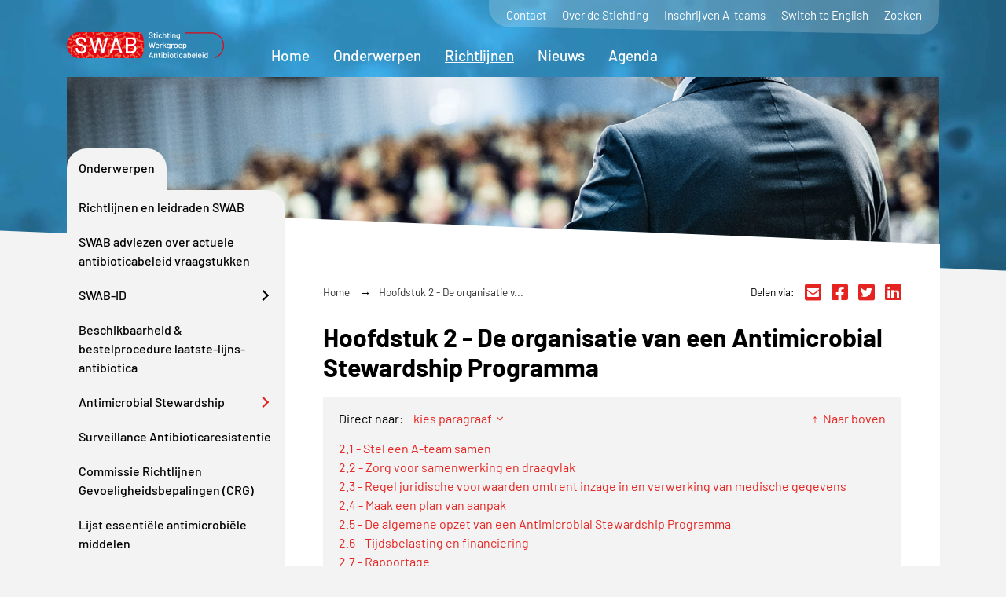

--- FILE ---
content_type: text/html; charset=utf-8
request_url: https://swab.nl/nl/de-organisatie-van-een-antimicrobial-stewardship-programma
body_size: 25226
content:
<!DOCTYPE html>
<html lang="nl">
    <head>
        <meta http-equiv="content-type" content="text/html; charset=UTF-8" />
        <title>Hoofdstuk 2 - De organisatie van een Antimicrobial Stewardship Programma | SWAB</title>
        <meta name="viewport" content="width=device-width, initial-scale=1, shrink-to-fit=no">
                                <link type="text/css" href="/assets/themes/default/css/minified-2003232.css" rel="stylesheet" media="screen" property="stylesheet" />
		<link type="text/css" href="/assets/third_party/fontawesome/fontawesome-pro-5.11.2-web/css/all.min.css" rel="stylesheet" media="screen" property="stylesheet" />
		
        <!-- HTML5 shim and Respond.js for IE8 support of HTML5 elements and media queries -->
        <!--[if lt IE 9]>
           <script src="https://oss.maxcdn.com/html5shiv/3.7.2/html5shiv.min.js"></script>
           <script src="https://oss.maxcdn.com/respond/1.4.2/respond.min.js"></script>
         <![endif]-->

        <!-- opengraph start -->
		<meta property="og:site_name" content="SWAB"/>
		<meta property="og:url" content="https://swab.nl/nl/de-organisatie-van-een-antimicrobial-stewardship-programma"/>
		<meta property="og:title" content="Hoofdstuk 2 - De organisatie van een Antimicrobial Stewardship Programma"/>
		<meta property="og:description" content="2.1 - Stel een A-team samen Het A-team is samengesteld uit tenminste een arts-microbioloog, een internist-infectioloog (of een internist met samengesteld profiel infectieziekten) en een ziekenhuisapotheker, en wordt bij voorkeur ondersteund door een professional met ervaring op het gebied van kwalit..."/>
		<!-- opengraph end -->



        <link rel="apple-touch-icon" sizes="180x180" href="/favicons/apple-touch-icon.png?v=rMJLakOWgo">
        <link rel="icon" type="image/png" sizes="32x32" href="/favicons/favicon-32x32.png?v=rMJLakOWgo">
        <link rel="icon" type="image/png" sizes="192x192" href="/favicons/android-chrome-192x192.png?v=rMJLakOWgo">
        <link rel="icon" type="image/png" sizes="16x16" href="/favicons/favicon-16x16.png?v=rMJLakOWgo">
        <link rel="manifest" href="/favicons/site.webmanifest?v=rMJLakOWgo">
        <link rel="mask-icon" href="/favicons/safari-pinned-tab.svg?v=rMJLakOWgo" color="#e30613">
        <link rel="shortcut icon" href="/favicons/favicon.ico?v=rMJLakOWgo">
        <meta name="apple-mobile-web-app-title" content="SWAB.nl">
        <meta name="application-name" content="SWAB.nl">
        <meta name="msapplication-TileColor" content="#e30613">
        <meta name="msapplication-TileImage" content="/favicons/mstile-144x144.png?v=rMJLakOWgo">
        <meta name="msapplication-config" content="/favicons/browserconfig.xml?v=rMJLakOWgo">
        <meta name="theme-color" content="#e30613">

    </head>
    
<body>


    <div id="videoContainer">
        <div id="topBG">
     
    <div id="video-bg">
        <video id="background-video" playsinline loop muted>
            <source src="/assets/themes/default/video/background.mp4" type="video/mp4">
            <source src="/assets/themes/default/video/background.webm" type="video/webm">
        </video>
    </div>
      
      
</div>    </div>


    <div id="wrapper" class="clearix ">

        <div id="header">
            <div class="container">
                <div class="row" id="headerRow">
                    <div class="col">
                        <a id="logoContainer" href="/">
                            <svg version="1.1" xmlns="http://www.w3.org/2000/svg" xmlns:xlink="http://www.w3.org/1999/xlink" x="0px" y="0px"
	 viewBox="0 0 314.5 51.7" style="enable-background:new 0 0 314.5 51.7;" xml:space="preserve">
<style type="text/css">
	.st0{fill:#E30613;}
	.st1{fill:#E20613;}
	.st2{clip-path:url(#SVGID_2_);}
	.st3{fill:#EC694A;}
	.st4{fill:#FFFFFF;}
</style>
<g id="grafisch">
	<title>Middel 3</title>
	<g id="Laag_2_1_">
		<g id="Laag_1-2">
			<path class="st0" d="M145,0H23.2C8.9,1.5-1.4,14.4,0.2,28.6c1.3,12.2,10.9,21.8,23.1,23.1H145C157.6,51.9,157.6,0,145,0z"/>
			<path class="st1" d="M296.1,51.4c-0.1-0.4-0.1-0.8-0.2-1.2v-0.3h0.3c12.8-4.5,19.5-18.6,15-31.4C308,9.4,299.7,3,290.1,2.2h-53.7
				v-2h54.2v0.2c13.6,1.2,24,12.7,23.9,26.4c0,11.3-7.2,21.4-17.9,25.1l-0.5,0.2V51.4z"/>
			<g>
				<g>
					<g>
						<defs>
							<path id="SVGID_1_" d="M145,0H23.2C8.9,1.5-1.4,14.4,0.2,28.6c1.3,12.2,10.9,21.8,23.1,23.1H145C157.6,51.9,157.6,0,145,0z"
								/>
						</defs>
						<clipPath id="SVGID_2_">
							<use xlink:href="#SVGID_1_"  style="overflow:visible;"/>
						</clipPath>
						<g class="st2">
							<path class="st3" d="M123.3,1.8c0.5,0.1,1-0.1,1.4-0.4c0,1,0.9,1.9,1.9,2c0.6,0.1,1.1-0.2,1.5-0.6c0.2,0.9,1,1.6,1.9,1.7
								c0.6,0,1.3-0.2,1.7-0.7c0,0.9,0.6,1.7,1.5,1.9c-0.2,0.3-0.3,0.6-0.3,0.9c-0.1,0.8,0.3,1.5,1,1.9c-1,0-1.8,0.8-1.8,1.8
								c-0.1,1.1,0.7,2.1,1.8,2.2l0,0l1-0.2c0,0.2-0.1,0.3-0.1,0.5c-0.1,1.1,0.7,2.1,1.8,2.2h0.1c0.7,0,1.4-0.3,1.8-0.9
								c0.4,0.5,0.9,0.9,1.6,1h0.4c-0.1,0.2-0.1,0.5-0.2,0.7c0,1.1,0.8,2,1.9,2.1c0.7,0.1,1.5-0.2,1.8-0.9c0,1.1,0.8,1.9,1.9,2
								c1.1,0.1,2.1-0.7,2.2-1.8l0,0c0.1-1.1-0.8-2.1-1.9-2.2c-0.7-0.1-1.4,0.3-1.8,0.9c0-1-0.9-1.9-1.9-2h-0.4
								c0-0.2,0.1-0.4,0.1-0.6c0.1-1.1-0.7-2.1-1.8-2.2l0,0c-0.7,0-1.5,0.3-1.9,0.9c-0.3-0.5-0.9-0.9-1.5-0.9c-0.3-0.1-0.7,0-1,0.1
								c0-0.2,0.1-0.3,0.1-0.5c0.1-0.8-0.3-1.5-1-1.8c1-0.1,1.8-0.9,1.8-1.9c0.1-1-0.6-2-1.6-2.2c0.2-0.3,0.3-0.6,0.4-1
								c0.1-1.1-0.8-2-1.9-2.1l0,0c-0.7-0.1-1.3,0.2-1.7,0.7c0-1-0.8-1.8-1.8-1.9c-0.6-0.1-1.2,0.2-1.6,0.6
								c-0.2-0.9-0.9-1.6-1.8-1.7c-0.5,0-1.1,0.1-1.5,0.5c0.1-1-0.6-2-1.7-2.1h-0.1c-1.1-0.1-2.1,0.8-2.2,1.9
								C121.4,0.8,122.2,1.7,123.3,1.8L123.3,1.8z"/>
							<path class="st3" d="M52.8,48c0.5-1,0.2-2.3-0.9-2.8c-0.8-0.4-1.7-0.3-2.3,0.2l-0.2,0.3c0-0.3-0.1-0.7-0.2-1
								c-0.5-0.9-1.7-1.3-2.6-0.8c0-0.1-0.1-0.1-0.1-0.2c-0.3-0.6-0.9-0.9-1.5-1c0.8-0.6,1-1.7,0.5-2.6c-0.5-0.9-1.6-1.3-2.6-0.8
								c0,0-0.1,0-0.1,0.1c-1,0.5-1.3,1.7-0.8,2.7c0.3,0.6,0.9,0.9,1.6,1c-0.8,0.5-1.1,1.5-0.7,2.4l-1,0.2c-0.6,0.4-1,1.1-1,1.9
								c-0.6-0.7-1.7-0.9-2.5-0.4c-0.9,0.5-1.3,1.6-0.8,2.6c0,0,0,0.1,0.1,0.1c0.2,0.5,0.6,0.8,1.1,0.9c-0.8,0.6-1.1,1.8-0.6,2.7
								c0.6,0.9,1.8,1.2,2.8,0.7c0.9-0.5,1.3-1.6,0.8-2.6c0,0,0-0.1-0.1-0.1c-0.2-0.5-0.6-0.8-1.1-1c0.5-0.4,0.9-1,0.8-1.7
								c0.7,0.7,1.7,0.9,2.6,0.4c0.8-0.5,1.2-1.6,0.8-2.5c0.3,0,0.6,0,0.8-0.2v0.2c0.5,0.9,1.6,1.3,2.6,0.8c0,0,0.1,0,0.1-0.1
								c0.3-0.2,0.5-0.4,0.7-0.7c0,0.6,0.2,1.2,0.7,1.6c0.6,0.5,1.3,0.6,2,0.3c-0.7,0.9-0.6,2.2,0.3,3c0.9,0.7,2.2,0.6,3-0.3
								c0.7-0.9,0.6-2.2-0.3-2.9C54.2,47.9,53.5,47.7,52.8,48z"/>
							<circle class="st3" cx="9.3" cy="44.7" r="2"/>
							<path class="st3" d="M61.7,5.5c0.5-0.2,0.8-0.7,0.9-1.2c0.6,0.9,1.8,1.2,2.7,0.6c0.5-0.3,0.9-0.7,1-1.3
								c0.6,0.6,1.6,0.7,2.4,0.3c0.6-0.3,1-0.9,1-1.5c0.6,0.7,1.5,1,2.4,0.7c0,0.3,0.1,0.6,0.2,0.9c0.4,0.7,1.1,1.1,1.9,1
								c-0.7,0.7-0.9,1.7-0.5,2.6c0.6,0.9,1.8,1.2,2.8,0.7l0.7-0.7c0,0.2,0.1,0.4,0.2,0.5c0.5,1,1.7,1.3,2.7,0.8
								c0.7-0.4,1.1-1,1.1-1.8C81.8,7.4,82.5,7.4,83,7l0.4-0.2c0,0.2,0.1,0.4,0.2,0.6c0.6,0.9,1.8,1.2,2.7,0.7c0.7-0.3,1.1-1,1-1.8
								C87.9,7.2,89.1,7.5,90,7c1-0.6,1.3-1.8,0.8-2.8S89,2.9,88.1,3.5c0,0,0,0-0.1,0c-0.6,0.3-1,1-1,1.7c-0.6-0.8-1.8-1.1-2.7-0.6
								L84,4.9c-0.1-0.2-0.1-0.4-0.2-0.6C83.2,3.3,82,3,81,3.5c-0.6,0.4-1,1.1-1,1.8C79.4,5,78.7,5,78.1,5.4
								c-0.3,0.2-0.5,0.4-0.7,0.7c0-0.2-0.1-0.4-0.2-0.5c-0.3-0.7-1-1.1-1.8-1c0.7-0.7,0.9-1.7,0.4-2.6c-0.4-0.9-1.5-1.2-2.4-0.8
								c0-0.3-0.1-0.7-0.3-1c-0.6-1-1.8-1.3-2.8-0.8c-0.5,0.4-0.9,1-1,1.6c-0.6-0.8-1.7-1.1-2.6-0.6c-0.5,0.3-0.8,0.8-0.9,1.4
								c-0.7-0.7-1.7-0.8-2.5-0.4c-0.5,0.2-0.8,0.7-0.9,1.2c-0.6-0.9-1.8-1.2-2.7-0.7c-1,0.6-1.3,1.8-0.8,2.8
								C59.5,5.7,60.7,6,61.7,5.5z"/>
							<path class="st3" d="M13.6,28.1c0.6,0.2,1.3,0.2,1.9-0.2l0.3-0.3c0.1,0.2,0.1,0.4,0.3,0.5c0.5,0.9,1.7,1.2,2.6,0.6
								c0.1,0,0.1-0.1,0.2-0.1c0.6-0.4,0.9-1.2,0.8-1.9c0.7,0.8,1.8,1,2.7,0.4c0.9-0.6,1.1-1.9,0.5-2.8s-1.9-1.1-2.8-0.5l0,0
								c-0.6,0.4-0.9,1.2-0.8,1.9c-0.7-0.8-1.9-1-2.8-0.4l-0.3,0.3c0-0.2-0.1-0.4-0.3-0.5c-0.5-0.9-1.7-1.2-2.6-0.6
								c-0.1,0-0.1,0.1-0.2,0.1c-0.6,0.4-0.9,1.1-0.8,1.8c-1-0.4-2.2,0.2-2.6,1.2c-0.2,0.6-0.1,1.2,0.2,1.7C9.5,29,9,28.8,8.5,28.8
								c-0.6,0-1.2,0.3-1.6,0.8c-0.1-1-1-1.8-2-1.8c-0.6,0-1.1,0.3-1.5,0.7c-0.3-0.9-1.1-1.5-2-1.5c-0.5,0-1,0.2-1.4,0.6
								c0-1-0.8-1.9-1.9-1.9H-2c-1.1,0-2,0.9-2,2s0.9,2,2,2c0.5,0,1-0.2,1.4-0.5c0.1,1,1,1.9,2,1.9c0.6,0,1.1-0.3,1.5-0.7
								c0.3,0.9,1.1,1.5,2,1.5c0.6,0,1.2-0.4,1.6-0.9c0.1,0.9,0.8,1.7,1.7,1.8C8.1,33.1,8,33.4,8,33.7c0,0.8,0.4,1.5,1.1,1.8
								c-1.1,0.1-1.9,1.1-1.8,2.2c0.1,1.1,1.1,1.9,2.2,1.8c1.1,0,2-0.9,2-2c0-0.7-0.5-1.4-1.1-1.8c0.9-0.2,1.6-1,1.6-2
								s-0.7-1.8-1.7-1.9c0.1-0.3,0.2-0.7,0.2-1s-0.1-0.7-0.2-1c0.7,0.6,1.7,0.7,2.5,0.2C13.4,29.6,13.7,28.8,13.6,28.1z"/>
							<path class="st3" d="M11.2,7.8c-0.6,0.8-0.5,1.8,0.1,2.5c0.8,0.8,2,0.9,2.9,0.2c0.2-0.3,0.4-0.6,0.5-0.9l0.3,0.5
								c0.8,0.8,2.1,0.8,2.9,0.1c0.5-0.5,0.7-1.2,0.6-1.9c0.6,0.1,1.3,0,1.8-0.5l0.3-0.3c0,0.2,0.1,0.4,0.3,0.5
								c0.7,0.8,2,0.9,2.8,0.2c0.6-0.5,0.8-1.3,0.6-2c0.8,0.7,2,0.7,2.8,0s0.9-1.9,0.2-2.7l-0.1-0.1c-0.7-0.8-2-0.9-2.8-0.2
								c-0.6,0.5-0.8,1.3-0.6,2c-0.8-0.7-2-0.7-2.8,0l-0.3,0.3c0-0.2-0.1-0.4-0.3-0.5c-0.7-0.8-1.8-1-2.7-0.3l-0.1,0.1
								c-0.5,0.5-0.8,1.2-0.7,1.9c-0.6-0.1-1.2,0.1-1.7,0.5c-0.3,0.2-0.5,0.5-0.6,0.9l-0.3-0.5C13.8,7,13,6.8,12.3,7
								c0.6-0.7,0.6-1.8-0.1-2.5c-0.8-0.8-2-0.9-2.9-0.2C8.5,5.1,8.5,6.4,9.2,7.2C9.8,7.7,10.5,7.9,11.2,7.8z"/>
							<path class="st3" d="M46.2,18.5c0,0.3,0.1,0.6,0.3,0.9c-1,0.2-1.7,1.1-1.6,2.1c0,1,0.8,1.8,1.7,1.9c-0.6,0.4-1,1.1-1,1.8
								c0.1,0.2,0.1,0.4,0.2,0.5l-1-0.2c-0.7,0-1.3,0.4-1.6,1c-0.4-0.6-1.1-1-1.8-0.9h-0.2c-0.2-0.9-1.1-1.5-2-1.5
								c-1,0.1-1.9,1-1.9,2c-0.4-0.6-1.1-1-1.8-0.9c-1,0-1.9,0.8-1.9,1.9c0,0.1,0,0.1,0,0.2c0,1.1,0.9,2,2,1.9c1.1,0,2-0.9,2-2
								c0.4,0.6,1.1,1,1.8,1h0.2c0.2,0.9,1.1,1.5,2,1.5c0.7,0,1.3-0.4,1.6-1c0.4,0.6,1.1,1,1.8,1c1.1-0.1,2-1.1,1.9-2.2
								c0-0.2,0-0.3-0.1-0.5c0.3,0.2,0.7,0.2,1,0.2c1.1-0.1,1.9-1,1.9-2.1c0-1-0.8-1.8-1.8-1.9c0.7-0.3,1.1-1,1-1.8
								c0-0.4-0.1-0.7-0.3-1c0.5-0.1,0.9-0.3,1.2-0.7v0.1c0,1,0.8,1.9,1.9,1.9c0.1,0,0.1,0,0.2,0c0.7,0,1.4-0.5,1.7-1.1
								c0.4,0.5,1,0.8,1.7,0.8c1-0.1,1.9-1,1.9-2c0.4,0.3,0.9,0.5,1.4,0.5c1.2,0,2.1-0.9,2.1-2.1s-0.9-2.1-2.1-2.1s-2.1,0.9-2.1,2.1
								v0.1c-0.4-0.4-0.9-0.6-1.4-0.5c-0.7,0-1.4,0.4-1.7,1.1c-0.7-0.9-2-1.1-3-0.3c-0.1,0.1-0.2,0.1-0.2,0.2v-0.2
								c-0.1-1.1-1-2-2.1-1.9l0,0c-1.1,0-2,1-1.9,2.1C46.2,18.4,46.2,18.5,46.2,18.5z"/>
							<path class="st3" d="M110.1,19.1c-0.4-0.8-1.4-1.3-2.3-1.1c0.5-0.6,0.5-1.4,0.2-2.1c-0.1-0.3-0.3-0.6-0.6-0.8
								c0.4-0.2,0.7-0.6,0.9-1v0.2c0.4,1,1.6,1.5,2.6,1c0,0,0,0,0.1,0c0.7-0.3,1.1-0.9,1.2-1.6c0.6,0.3,1.3,0.4,1.9,0.1
								c0.9-0.5,1.4-1.5,1-2.5c0.5,0.1,1,0.1,1.5-0.1c1-0.4,1.5-1.6,1.1-2.6S116,7.1,115,7.5l0,0c-1,0.5-1.5,1.6-1.1,2.6
								c-0.5-0.2-1-0.2-1.5,0c-0.7,0.3-1.1,1-1.2,1.7c-0.6-0.4-1.3-0.4-1.9-0.2c-0.5,0.2-0.9,0.7-1,1.2c-0.1,0-0.1-0.1-0.1-0.2
								c-0.5-1-1.7-1.5-2.7-1s-1.5,1.7-1,2.7c0.1,0.3,0.3,0.5,0.6,0.7c-0.9,0.6-1.2,1.7-0.7,2.6c0.4,0.9,1.4,1.3,2.3,1.1
								c-0.5,0.6-0.6,1.4-0.3,2.1l0.3,0.4c-0.3,0-0.7,0-1,0.2c-0.6,0.3-1,0.8-1.2,1.4c-0.6-0.4-1.3-0.5-2-0.2h-0.1
								c-0.6-0.7-1.6-1-2.4-0.6c-1,0.4-1.5,1.5-1.1,2.4c0,0,0,0,0,0.1c-0.6-0.5-1.4-0.6-2.1-0.3c-0.5,0.3-0.9,0.8-1.1,1.4l-0.2-0.2
								c-0.9-0.6-2.2-0.4-2.8,0.6l0,0c-0.3,0.4-0.4,0.9-0.3,1.4c-0.6-0.4-1.4-0.4-2,0c0.4-0.9,0.1-2-0.7-2.5
								c-0.8-0.6-1.9-0.4-2.6,0.3l-0.5-0.6h0.1c0.6-0.9,0.4-2.2-0.6-2.8l0,0c-0.9-0.6-2.1-0.4-2.8,0.5c-0.6,0.9-0.4,2,0.4,2.7h-0.1
								c-0.4,0.6-0.4,1.3-0.2,1.9c-0.9-0.5-2-0.2-2.6,0.6c-0.6,0.9-0.4,2.2,0.5,2.8c0.9,0.6,2.2,0.4,2.8-0.5
								c0.4-0.6,0.5-1.3,0.3-1.9c0.8,0.5,1.8,0.3,2.4-0.4c0.1,0.3,0.3,0.6,0.6,0.8c0.6,0.4,1.4,0.4,2.1,0.1
								c-0.4,0.9-0.1,1.9,0.7,2.4c0.9,0.6,2.2,0.4,2.8-0.5l0,0c0.3-0.5,0.4-1,0.4-1.5c0.9,0.5,2,0.3,2.6-0.6
								c0.2-0.2,0.2-0.4,0.3-0.6c0.6,0.5,1.5,0.7,2.2,0.3c1-0.4,1.4-1.5,1.1-2.5c0.6,0.5,1.4,0.5,2,0.2h0.1c0.6,0.7,1.6,1,2.5,0.6
								c0.6-0.3,1-0.8,1.1-1.4c0.9,0.7,2.1,0.5,2.8-0.4c0.5-0.6,0.6-1.4,0.2-2.1c0-0.2-0.1-0.3-0.2-0.4c0.3,0,0.6,0,0.9-0.2
								C110,21.3,110.5,20.1,110.1,19.1z"/>
							<path class="st3" d="M105.9,44.7c-0.5,0.2-0.9,0.7-1,1.3c-0.6-0.6-1.5-0.8-2.3-0.5c0-0.3,0-0.5-0.1-0.8c0.1,0,0.1,0,0.1-0.1
								c0.9-0.5,1.3-1.6,0.9-2.5c0-0.1-0.1-0.1-0.1-0.2c-0.6-0.9-1.8-1.3-2.7-0.7c-0.8,0.5-1.2,1.5-0.9,2.4c0,0.1,0,0.1-0.1,0.1
								c-0.6,0.3-1,0.9-1.1,1.5c-0.6-0.8-1.7-1.1-2.6-0.6c-0.9,0.8-1,2.1-0.2,3c0.5,0.6,1.4,0.9,2.2,0.6c0.6-0.3,0.9-0.9,1-1.6
								c0.5,0.8,1.4,1.1,2.3,0.8c0,0.3,0.1,0.6,0.3,0.9c0.4,0.7,1,1.1,1.8,1.1c-0.9,0.6-1.1,1.9-0.5,2.8c0.6,0.9,1.9,1.1,2.8,0.5
								l0,0c0.9-0.6,1.3-1.7,0.8-2.7c-0.4-0.7-1.1-1.1-1.9-1.1c0.4-0.3,0.6-0.7,0.7-1.1c0.6,0.7,1.6,0.9,2.5,0.5
								c1-0.6,1.3-1.8,0.8-2.8C108.1,44.5,106.9,44.2,105.9,44.7z"/>
							<path class="st3" d="M34.3,6c0.6-0.2,1.1-0.7,1.3-1.3C36,5.5,36.9,6,37.8,5.9c-0.1,0.3,0,0.7,0.1,1c0.2,0.7,0.8,1.2,1.6,1.3
								c-0.9,0.4-1.3,1.5-1,2.4c0.3,1,1.3,1.6,2.3,1.4c0.1,0,0.1,0,0.2-0.1c0.5-0.1,0.9-0.4,1.2-0.9c0.4,1,1.5,1.5,2.4,1.1
								c0,0,0,0,0.1,0c1-0.3,1.6-1.5,1.3-2.5c-0.4-1.1-1.5-1.6-2.6-1.3c-0.5,0.2-0.9,0.5-1.1,0.9C42,8.6,41.5,8.1,40.8,8
								c0.8-0.5,1.2-1.5,0.9-2.4c-0.3-1-1.3-1.5-2.3-1.3c0.1-0.3,0.1-0.5,0-0.8h0.2c1.1-0.4,1.6-1.5,1.3-2.6c-0.4-1-1.5-1.6-2.5-1.3
								C37.4-0.1,36.8,1,37,2h-0.2c-0.6,0.2-1.1,0.7-1.3,1.3c-0.5-1-1.8-1.3-2.7-0.8c-0.8,0.4-1.2,1.3-1,2.2c0.3,1,1.3,1.6,2.3,1.4
								C34.2,6,34.3,6,34.3,6z"/>
							<path class="st3" d="M138.2,47.2c-0.4,0.3-0.7,0.7-0.8,1.2c-0.5-0.5-1.1-0.8-1.8-0.7c0.6-0.7,0.7-1.7,0.2-2.5
								c-0.6-0.9-1.7-1.1-2.6-0.6c0-0.3-0.1-0.6-0.3-0.8h0.2c0.9-0.7,1.1-1.9,0.4-2.8c-0.7-0.9-1.9-1.1-2.8-0.4
								c-0.8,0.6-1.1,1.7-0.5,2.6H130c-0.5,0.4-0.8,1-0.8,1.7c-0.7-0.8-1.9-0.9-2.7-0.3c-0.9,0.6-1.1,1.9-0.5,2.8l0,0
								c0.7,0.9,1.9,1.1,2.9,0.5c0.5-0.4,0.8-1,0.8-1.7c0.6,0.7,1.6,0.9,2.4,0.5c0.1,0.3,0.2,0.6,0.4,0.9c0.4,0.6,1.2,0.9,1.9,0.8
								c-0.7,0.7-0.8,1.8-0.2,2.6c0.6,0.9,1.9,1.1,2.8,0.5l0,0c0.4-0.3,0.7-0.8,0.8-1.3c0.7,0.9,2,1,2.8,0.3c0.9-0.7,1-2,0.3-2.8
								S139.1,46.7,138.2,47.2L138.2,47.2z"/>
							<path class="st3" d="M121.8,33.4c-0.4-0.7-1.1-1-1.9-0.9c0.3-0.3,0.5-0.7,0.5-1.1c0.7,0.6,1.8,0.7,2.6,0.1
								c0.9-0.6,1.1-1.8,0.5-2.6c0-0.1-0.1-0.1-0.1-0.2c-0.6-0.9-1.9-1.1-2.8-0.5l0,0c-0.5,0.4-0.7,0.9-0.8,1.5
								c-0.6-0.6-1.5-0.7-2.3-0.3c0-0.3-0.1-0.6-0.2-0.8h0.1c0.9-0.7,1.1-1.9,0.4-2.8s-1.9-1.1-2.8-0.4c-0.8,0.6-1.1,1.7-0.5,2.6
								h-0.1c-0.6,0.4-0.9,1-0.9,1.7c-0.8-0.8-2-0.8-2.8,0c-0.7,0.7-0.8,1.7-0.3,2.5c0.6,0.9,1.9,1.1,2.8,0.5l0,0
								c0.5-0.4,0.8-1,0.8-1.7c0.6,0.7,1.6,0.9,2.4,0.5c0.1,0.3,0.2,0.6,0.4,0.9c0.4,0.6,1.2,0.9,1.9,0.8c-0.6,0.7-0.7,1.8-0.2,2.6
								c0.7,0.9,1.9,1.1,2.8,0.5c0.9-0.5,1.2-1.7,0.7-2.6C122,33.6,121.9,33.5,121.8,33.4z"/>
							<path class="st3" d="M92.6,34.9c0.5,0.2,1,0.2,1.5,0c1-0.5,1.5-1.7,1.1-2.7s-1.6-1.5-2.6-1.1c-1,0.5-1.5,1.6-1.2,2.6
								c-0.5-0.2-1-0.2-1.5,0c-0.7,0.3-1.1,0.9-1.2,1.6c-0.5-0.4-1.3-0.5-1.9-0.2c-0.5,0.2-0.9,0.7-1.1,1.2c0-0.1,0-0.2-0.1-0.2
								c-0.3-1-1.4-1.5-2.4-1.2c-0.1,0-0.1,0-0.2,0.1c-1,0.4-1.5,1.6-1.1,2.6c0.1,0.3,0.3,0.6,0.6,0.8c-0.8,0.5-1.2,1.6-0.8,2.5
								c0.4,0.9,1.3,1.4,2.3,1.2c-0.5,0.6-0.7,1.4-0.4,2.1l0.3,0.4c-0.3,0-0.7,0-1,0.2c-0.6,0.3-1,0.8-1.2,1.4
								c-0.6-0.5-1.3-0.6-2-0.3h-0.1c-0.5-0.8-1.5-1.1-2.4-0.7c-1,0.4-1.5,1.6-1.2,2.6c-0.5-0.5-1.3-0.6-2-0.3
								c-0.6,0.2-1,0.7-1.2,1.3l-0.2-0.2c-0.9-0.6-2.2-0.4-2.8,0.5l0,0c-0.3,0.4-0.4,0.9-0.4,1.4c-0.6-0.3-1.3-0.3-1.9,0
								c0.4-0.9,0.1-2-0.7-2.5c-0.8-0.6-2-0.5-2.6,0.3c-0.1-0.3-0.3-0.5-0.5-0.7h0.1c0.7-0.8,0.6-2-0.2-2.7c-0.1,0-0.1-0.1-0.2-0.1
								c-0.9-0.7-2.2-0.5-2.9,0.4c-0.6,0.9-0.4,2,0.4,2.7h-0.1c-0.4,0.6-0.5,1.3-0.3,1.9c-0.9-0.5-2-0.3-2.6,0.6
								c-0.7,0.9-0.5,2.1,0.4,2.8c1,0.6,2.2,0.4,2.9-0.5c0.4-0.5,0.4-1.2,0.2-1.8c0.8,0.4,1.8,0.3,2.5-0.4c0.1,0.3,0.3,0.6,0.6,0.8
								c0.6,0.4,1.4,0.5,2.1,0.1c-0.4,0.9-0.2,1.9,0.6,2.5c1,0.6,2.2,0.4,2.9-0.5c0.3-0.4,0.4-0.9,0.3-1.4c0.9,0.6,2.1,0.3,2.7-0.6
								l0.3-0.6c0.6,0.5,1.5,0.7,2.2,0.4c0.9-0.4,1.4-1.5,1.1-2.5c0.5,0.5,1.3,0.6,2,0.3h0.2c0.5,0.8,1.5,1.1,2.4,0.7
								c0.6-0.3,1-0.8,1.2-1.4c0.6,0.5,1.3,0.6,2,0.3c1-0.4,1.4-1.5,1.1-2.5c0,0,0-0.1-0.1-0.1c0-0.2-0.1-0.4-0.2-0.5h1
								c1-0.5,1.5-1.7,1.1-2.7c-0.4-0.9-1.3-1.4-2.3-1.2c0.5-0.5,0.6-1.3,0.3-2c-0.1-0.3-0.3-0.6-0.6-0.8c0.4-0.3,0.7-0.7,0.9-1.1
								v0.2c0.3,1.1,1.5,1.6,2.5,1.3c0.8-0.3,1.3-1,1.4-1.8c0.5,0.4,1.3,0.5,1.9,0.2c1-0.3,1.6-1.4,1.2-2.4
								C92.7,35.1,92.7,35,92.6,34.9z"/>
							<path class="st3" d="M151.4,24.7c0.1-1.1-0.7-2.1-1.9-2.1s-2.1,0.7-2.1,1.9l0,0c-0.1,0.7,0.2,1.3,0.7,1.7
								c-0.9,0-1.7,0.7-1.9,1.6l-1-0.4c-0.7,0-1.4,0.4-1.8,1c-0.3-1.1-1.4-1.8-2.5-1.6c-0.8,0.2-1.4,0.8-1.6,1.6
								c0,0.5,0.2,1,0.5,1.4c-1.1,0-1.9,0.8-2,1.9c-0.1,1.1,0.7,2.1,1.8,2.2l0,0c1.1,0,2-0.8,2.2-1.9c0-0.5-0.1-1-0.4-1.4
								c0.7,0,1.3-0.4,1.7-0.9c0.1,1,0.8,1.7,1.8,1.8c1,0,1.8-0.7,2.1-1.6l0.8,0.3h-0.1c-0.1,1.1,0.7,2.1,1.8,2.2h0.1
								c0.3,0.1,0.7,0,1-0.2c-0.4,0.5-0.5,1.1-0.3,1.7c0.1,0.7,0.7,1.3,1.4,1.5c-1,0.3-1.6,1.3-1.3,2.3c0,0,0,0,0,0.1
								c0.2,1,1.2,1.7,2.3,1.4h0.1c1-0.2,1.7-1.2,1.5-2.2c0-0.1,0-0.1,0-0.2c-0.2-0.7-0.8-1.3-1.5-1.5c1-0.3,1.6-1.3,1.4-2.3
								c-0.3-1.1-1.4-1.8-2.5-1.5h-0.3c0.2-0.3,0.3-0.6,0.4-1c0-1-0.7-2-1.7-2.2l0,0c0.1-0.7-0.2-1.3-0.7-1.7
								C150.4,26.5,151.3,25.7,151.4,24.7z"/>
							<path class="st3" d="M120.5,51.2l1.3-5.1c0.1-0.5,0.7-0.9,1.2-0.7l0.8,0.2c0.5,0.1,0.9,0.7,0.7,1.2l-1.3,5.1
								c-0.1,0.5-0.7,0.9-1.2,0.7l-0.8-0.2C120.7,52.3,120.4,51.7,120.5,51.2z"/>
							<path class="st3" d="M112.4,44.9l0.6-0.5c0.4-0.3,1.1-0.2,1.4,0.2l4.9,6.7c0.3,0.4,0.2,1.1-0.2,1.4l-0.6,0.5
								c-0.4,0.3-1.1,0.2-1.4-0.2l-4.9-6.7C111.9,45.9,112,45.2,112.4,44.9z"/>
							<path class="st3" d="M28.1,36.1l0.7-5.3c0.1-0.5,0.6-0.9,1.1-0.9l0.8,0.1c0.5,0.1,0.9,0.6,0.9,1.1l-0.7,5.3
								c-0.1,0.5-0.6,0.9-1.1,0.9H29C28.4,37.2,28.1,36.7,28.1,36.1z"/>
							<path class="st3" d="M29.3,41.3l0.8-0.2c0.5-0.1,1.1,0.2,1.2,0.7l1.2,5.1c0.1,0.5-0.2,1.1-0.7,1.2L31,48.3
								c-0.5,0.1-1.1-0.2-1.2-0.7l-1.2-5.1C28.4,42,28.7,41.4,29.3,41.3z"/>
							<path class="st3" d="M31.4,49.7l0.7-0.7c0.4-0.4,1-0.4,1.4,0l2.7,2.7c0.4,0.4,0.4,1,0,1.4l-0.7,0.7c-0.4,0.4-1,0.4-1.4,0
								l-2.7-2.7C31,50.7,31,50.1,31.4,49.7z"/>
							<path class="st3" d="M93.7,0.2l0.4-0.7C94.4-1,95-1.1,95.5-0.8l4.5,2.7c0.5,0.3,0.6,0.9,0.3,1.4L99.9,4
								c-0.3,0.5-0.9,0.6-1.4,0.3L94,1.6C93.6,1.3,93.4,0.7,93.7,0.2z"/>
							<path class="st3" d="M93.7,8.9l7.8-2.8c0.5-0.2,1.1,0.1,1.3,0.6l0.3,0.7c0.2,0.5-0.1,1.1-0.6,1.3l-7.8,2.8
								c-0.5,0.2-1.1-0.1-1.3-0.6l-0.3-0.7C92.9,9.6,93.2,9.1,93.7,8.9z"/>
							<path class="st3" d="M127.8,32.4l0.4-0.7c0.2-0.5,0.8-0.7,1.3-0.4l7.4,3.7c0.5,0.2,0.7,0.8,0.4,1.3L137,37
								c-0.2,0.5-0.8,0.7-1.3,0.4l-7.4-3.7C127.8,33.5,127.6,32.9,127.8,32.4z"/>
							<path class="st3" d="M139.3,39l0.6-0.5c0.4-0.4,1-0.3,1.4,0.1l5.6,6.2c0.4,0.4,0.3,1-0.1,1.4l-0.6,0.5
								c-0.4,0.4-1,0.3-1.4-0.1l-5.6-6.2C138.8,40,138.9,39.4,139.3,39z"/>
							<path class="st3" d="M146.9,47.9l0.6-0.5c0.4-0.4,1-0.3,1.4,0.1l5.6,6.2c0.4,0.4,0.3,1-0.1,1.4l-0.6,0.5
								c-0.4,0.4-1,0.3-1.4-0.1l-5.6-6.2C146.5,48.9,146.5,48.2,146.9,47.9z"/>
							<path class="st3" d="M149.1,17.9l0.3-0.8c0.2-0.5,0.8-0.8,1.3-0.6l7.8,2.8c0.5,0.2,0.8,0.8,0.6,1.3l-0.3,0.8
								c-0.2,0.5-0.8,0.8-1.3,0.6l-7.8-2.8C149.1,19,148.9,18.4,149.1,17.9z"/>
							<path class="st3" d="M90.4,44.7h0.8c0.6,0,1,0.4,1,1V54c0,0.6-0.4,1-1,1h-0.8c-0.6,0-1-0.4-1-1v-8.3
								C89.4,45.1,89.9,44.7,90.4,44.7z"/>
							<path class="st3" d="M145,4.7h0.2c0.6,0,1,0.4,1,1v4.5c0,0.6-0.4,1-1,1H145c-0.6,0-1-0.4-1-1V5.7C144,5.1,144.5,4.7,145,4.7z
								"/>
							<path class="st3" d="M144.6,1.9l2.3-3.9c0.3-0.5,0.9-0.6,1.4-0.4l0.1,0.1c0.5,0.3,0.6,0.9,0.4,1.4L146.5,3
								c-0.3,0.5-0.9,0.6-1.4,0.4L145,3.2C144.5,2.9,144.3,2.3,144.6,1.9z"/>
							<path class="st3" d="M104.4,4.6l5.1-1.3c0.5-0.1,1.1,0.2,1.2,0.7l0.2,0.8c0.1,0.5-0.2,1.1-0.7,1.2l-5.1,1.3
								c-0.5,0.1-1.1-0.2-1.2-0.7l-0.2-0.8C103.5,5.3,103.9,4.8,104.4,4.6z"/>
							<path class="st3" d="M112.1,2.2l4.4-3c0.5-0.3,1.1-0.2,1.4,0.3l0.5,0.7c0.3,0.5,0.2,1.1-0.3,1.4l-4.4,3
								c-0.5,0.3-1.1,0.2-1.4-0.3l-0.5-0.7C111.5,3.1,111.6,2.5,112.1,2.2z"/>
							<path class="st3" d="M5.7,21l4-3.5c0.4-0.4,1-0.3,1.4,0.1l0.5,0.6c0.4,0.4,0.3,1-0.1,1.4l-4,3.5c-0.4,0.4-1,0.3-1.4-0.1
								l-0.5-0.6C5.3,22,5.3,21.4,5.7,21z"/>
							<path class="st3" d="M0.2,13.8L0.3,13c0.1-0.5,0.6-0.9,1.2-0.8l8.2,1.4c0.5,0.1,0.9,0.6,0.8,1.2l-0.1,0.8
								c-0.1,0.5-0.6,0.9-1.2,0.8L1.1,15C0.5,14.9,0.2,14.4,0.2,13.8z"/>
							<path class="st3" d="M12.4,16l0.1-0.8c0-0.6,0.5-1,1.1-0.9l5.2,0.4c0.6,0,1,0.5,0.9,1.1l-0.1,0.8c0,0.6-0.5,1-1.1,0.9
								l-5.2-0.4C12.8,17.1,12.4,16.6,12.4,16z"/>
							<path class="st3" d="M20.7,17l0.3-0.7c0.2-0.5,0.8-0.7,1.3-0.5l4.8,2.2c0.5,0.2,0.7,0.8,0.5,1.3L27.3,20
								c-0.2,0.5-0.8,0.7-1.3,0.5l-4.8-2.2C20.7,18.1,20.5,17.5,20.7,17z"/>
							<path class="st3" d="M28,20.5l0.8-0.6c0.5-0.3,1.1-0.2,1.4,0.3l2.1,3.1c0.3,0.5,0.2,1.1-0.3,1.4l-0.8,0.6
								c-0.5,0.3-1.1,0.2-1.4-0.3l-2.1-3.1C27.4,21.5,27.5,20.8,28,20.5z"/>
							<path class="st3" d="M51.3-0.4L52-0.7c0.5-0.2,1.1,0,1.3,0.5l2.1,4.8c0.2,0.5,0,1.1-0.5,1.3l-0.7,0.3c-0.5,0.2-1.1,0-1.3-0.5
								l-2.1-4.8C50.5,0.4,50.8-0.2,51.3-0.4z"/>
							<path class="st3" d="M52.6,11.7L53.1,8c0.1-0.5,0.6-0.9,1.1-0.8l1,0.1c0.5,0.1,0.9,0.6,0.8,1.1l-0.5,3.8
								c-0.1,0.5-0.6,0.9-1.1,0.8l-1-0.1C52.9,12.8,52.5,12.3,52.6,11.7z"/>
							<path class="st3" d="M44.6,35l4.4-2.9c0.5-0.3,1.1-0.2,1.4,0.3l0.5,0.7c0.3,0.5,0.2,1.1-0.3,1.4l-4.4,2.9
								c-0.5,0.3-1.1,0.2-1.4-0.3l-0.5-0.7C44,35.9,44.1,35.3,44.6,35z"/>
							<path class="st3" d="M52.4,29.8l0.2-0.8c0.1-0.5,0.6-0.9,1.2-0.8l5.2,1c0.5,0.1,0.9,0.6,0.8,1.2l-0.2,0.8
								c-0.1,0.5-0.6,0.9-1.2,0.8l-5.2-1C52.7,30.9,52.3,30.4,52.4,29.8z"/>
							<path class="st3" d="M61.1,34.6l4.4,2.7c0.5,0.3,1.2,0.2,1.5-0.3l0.4-0.6c0.3-0.5,0.1-1.2-1.2-1.9l-4.4-2.7
								c0.3,0.1-0.3,0.2-0.6,0.7l-0.4,0.6C60.5,33.6,60.6,34.3,61.1,34.6z"/>
							<path class="st3" d="M67.2,38.6l0.9-0.5c0.5-0.2,1.1-0.1,1.3,0.4l1.7,3.4c0.2,0.5,0.1,1.1-0.4,1.3l-0.9,0.5
								c-0.5,0.2-1.1,0.1-1.3-0.4L66.8,40C66.5,39.5,66.7,38.9,67.2,38.6z"/>
							<path class="st3" d="M69.1,26.3l1.5-5.1c0.2-0.5,0.7-0.8,1.2-0.7l0.8,0.2c0.5,0.2,0.8,0.7,0.7,1.2L71.8,27
								c-0.2,0.5-0.7,0.8-1.2,0.7l-0.8-0.2C69.2,27.3,68.9,26.8,69.1,26.3z"/>
							<path class="st3" d="M60.8,21.2l7.6-3.3c0.5-0.2,1.1,0,1.3,0.5l0.3,0.7c0.2,0.5,0,1.1-0.5,1.3l-7.6,3.3
								c-0.5,0.2-1.1,0-1.3-0.5l-0.3-0.7C60,22,60.2,21.4,60.8,21.2z"/>
							<path class="st3" d="M71.9,16.2l4.6-2.6c0.5-0.3,1.1-0.1,1.4,0.4l0.4,0.7c0.3,0.5,0.1,1.1-0.4,1.4l-4.6,2.6
								c-0.5,0.3-1.1,0.1-1.4-0.4l-0.4-0.7C71.3,17.1,71.4,16.5,71.9,16.2z"/>
							<path class="st3" d="M80.1,12.8l5.2-0.8c0.5-0.1,1.1,0.3,1.1,0.8l0.1,0.8c0.1,0.5-0.3,1.1-0.8,1.1l-5.2,0.8
								c-0.5,0.1-1.1-0.3-1.1-0.8l-0.1-0.8C79.2,13.4,79.6,12.9,80.1,12.8z"/>
							<path class="st3" d="M87.6,13.7l0.4-0.9c0.2-0.5,0.8-0.7,1.3-0.5l3.5,1.5c0.5,0.2,0.7,0.8,0.5,1.3L92.9,16
								c-0.2,0.5-0.8,0.7-1.3,0.5L88.1,15C87.6,14.8,87.4,14.2,87.6,13.7z"/>
							<path class="st3" d="M21.5,43.8l1.3-5.1c0.1-0.5,0.7-0.9,1.2-0.7l0.8,0.2c0.5,0.1,0.9,0.7,0.7,1.2l-1.3,5.1
								c-0.1,0.5-0.7,0.9-1.2,0.7L22.3,45C21.7,44.9,21.4,44.3,21.5,43.8z"/>
							<path class="st3" d="M13.4,37.4l0.6-0.5c0.4-0.3,1.1-0.2,1.4,0.2l4.9,6.7c0.3,0.4,0.2,1.1-0.2,1.4l-0.6,0.5
								C19,46.1,18.3,46,18,45.5l-4.9-6.7C12.8,38.4,12.9,37.7,13.4,37.4z"/>
							<path class="st3" d="M20.6,47.3l0.7-0.4c0.5-0.3,1.1-0.1,1.4,0.4l2.6,4.6c0.3,0.5,0.1,1.1-0.4,1.4l-0.7,0.4
								c-0.5,0.3-1.1,0.1-1.4-0.4l-2.6-4.6C19.9,48.2,20.1,47.6,20.6,47.3z"/>
						</g>
					</g>
				</g>
			</g>
			<path class="st4" d="M22.8,40.8c-1.5-0.6-2.9-1.6-3.8-3s-1.4-3-1.4-4.6v-1.3c0-0.2,0.2-0.4,0.4-0.4l0,0h3.3
				c0.3,0,0.4,0.1,0.4,0.4V33c0,1.5,0.8,2.9,2,3.7c1.6,1.1,3.4,1.6,5.3,1.5c1.7,0.1,3.3-0.4,4.7-1.3c1-0.8,1.5-2.1,1.5-3.4
				c0-0.8-0.3-1.6-0.8-2.3c-0.6-0.8-1.4-1.4-2.3-1.8c-1.5-0.8-3-1.4-4.5-2c-1.7-0.7-3.5-1.4-5.1-2.3c-1.2-0.6-2.3-1.5-3.1-2.7
				c-0.9-1.2-1.3-2.6-1.3-4.1c-0.1-2.3,0.9-4.6,2.8-6c1.8-1.5,4.2-2.2,7.4-2.2c2,0,3.9,0.4,5.7,1.1c1.6,0.6,2.9,1.7,3.9,3.1
				c0.9,1.4,1.3,3,1.3,4.6v0.9c0,0.3-0.1,0.5-0.4,0.5h-3.4c-0.3,0-0.4-0.2-0.4-0.5v-0.7c0-1.5-0.6-2.9-1.8-3.8
				c-1.5-1.1-3.3-1.6-5.1-1.5c-1.5-0.1-3,0.3-4.3,1.1c-1,0.8-1.6,2-1.5,3.3c0,0.9,0.3,1.7,0.8,2.4c0.6,0.7,1.4,1.2,2.2,1.6l4.5,1.9
				c1.7,0.7,3.5,1.4,5.1,2.3c1.3,0.7,2.4,1.6,3.3,2.7c0.9,1.3,1.3,2.8,1.3,4.3c0.1,2.4-1,4.7-2.9,6.2c-2.3,1.6-5.1,2.5-7.9,2.3
				C26.7,41.9,24.7,41.5,22.8,40.8z"/>
			<path class="st4" d="M54.1,41.1l-8.4-30.2l0,0c0-0.2,0.2-0.4,0.4-0.4l0,0h3.6c0.3,0,0.4,0.2,0.5,0.4l5.8,22c0,0.1,0,0.1,0.1,0.1
				s0.1,0,0.1-0.1l5.5-22.1c0.1-0.2,0.3-0.4,0.5-0.4h3.5c0.2,0,0.5,0.2,0.5,0.4L72,33h0.2l5.9-22.2c0-0.2,0.2-0.4,0.4-0.4l0,0h3.4
				c0.2,0,0.3,0.1,0.3,0.2c0.1,0.1,0.1,0.2,0.1,0.3l-8,30.2c-0.1,0.3-0.2,0.4-0.5,0.4h-3.4c-0.3,0-0.4-0.1-0.5-0.4l-5.8-22.9h-0.2
				l-5.6,22.9c-0.1,0.3-0.2,0.4-0.5,0.4h-3.2C54.3,41.5,54.1,41.4,54.1,41.1z"/>
			<path class="st4" d="M106.5,41.1l-1.6-5.1c0-0.1-0.1-0.2-0.2-0.2H92.3c-0.1,0-0.2,0.1-0.2,0.2l-1.6,5.1c0,0.3-0.3,0.5-0.6,0.4
				l0,0h-3.5c-0.4,0-0.5-0.2-0.4-0.5l9.7-30.2c0.1-0.2,0.3-0.4,0.5-0.4h4.5c0.2,0,0.4,0.2,0.5,0.4L111,41v0.2c0,0.2-0.2,0.3-0.4,0.3
				H107C106.8,41.5,106.6,41.3,106.5,41.1z M93.2,32.4h10.5c0.1-0.1,0.1-0.1,0-0.2l-5.1-16.4c0-0.1,0-0.1-0.1-0.1h-0.2l-5.1,16.5
				C93.2,32.2,93.2,32.4,93.2,32.4z"/>
			<path class="st4" d="M134.5,25.6c3.1,1.3,4.7,3.8,4.7,7.4c0.1,2.4-0.9,4.7-2.7,6.3c-2,1.6-4.5,2.3-7.1,2.2h-11
				c-0.2,0-0.5-0.2-0.5-0.4V10.9c0-0.3,0.2-0.5,0.5-0.5h10.7c2.6-0.1,5.1,0.7,7.1,2.2c1.8,1.5,2.7,3.8,2.6,6.1
				c0.1,2.9-1.6,5.6-4.3,6.6C134.3,25.4,134.3,25.5,134.5,25.6z M122.2,14.3v9.4c0,0.1,0,0.1,0.2,0.1h6.7c1.4,0.1,2.8-0.3,4-1.2
				c1-0.9,1.5-2.2,1.5-3.5c0.1-1.4-0.5-2.7-1.5-3.6c-1.1-1-2.5-1.5-4-1.4h-6.7C122.2,14.1,122.2,14.2,122.2,14.3z M133.4,36.4
				c1-1,1.6-2.4,1.5-3.8c0.1-1.4-0.5-2.8-1.5-3.8c-1.1-1-2.6-1.5-4.1-1.4h-6.9c-0.2,0-0.2,0.1-0.2,0.2v10c0,0.1,0,0.2,0.2,0.2h7
				C130.9,37.9,132.3,37.4,133.4,36.4z"/>
		</g>
	</g>
</g>
<g id="text">
	<path class="st4" d="M166.1,11.7c-0.6-0.3-1.1-0.7-1.4-1.2c-0.3-0.5-0.5-1-0.5-1.6V8.4c0-0.1,0-0.2,0.1-0.2h1.2
		c0.2,0,0.2,0.1,0.2,0.2v0.4c0,0.6,0.3,1.1,0.7,1.4c0.6,0.3,1.3,0.5,2,0.5c0.6,0,1.2-0.1,1.7-0.5c0.4-0.3,0.6-0.7,0.6-1.2
		c0-0.3-0.1-0.7-0.3-0.9c-0.3-0.3-0.6-0.5-0.9-0.7l-1.6-0.7L166,5.9c-0.5-0.3-0.9-0.6-1.2-1c-0.3-0.5-0.5-1-0.4-1.6
		c0-0.8,0.3-1.7,1-2.2c0.8-0.5,1.7-0.8,2.7-0.8c0.7,0,1.4,0.2,2.1,0.4c0.6,0.3,1.1,0.7,1.5,1.2c0.3,0.5,0.5,1.1,0.5,1.7v0.3
		c0,0.1-0.1,0.2-0.2,0.2h-1.2c-0.1,0-0.2-0.1-0.2-0.2V3.7c0-0.6-0.2-1.1-0.7-1.5s-1.2-0.5-1.8-0.5c-0.6-0.1-1.1,0.1-1.6,0.4
		c-0.4,0.3-0.6,0.7-0.6,1.2c0,0.3,0.1,0.7,0.3,0.9l0.8,0.6l1.7,0.7l1.9,0.8c0.5,0.3,0.9,0.6,1.2,1.1c0.3,0.4,0.5,1,0.5,1.5
		c0,0.9-0.4,1.8-1.1,2.3c-0.8,0.6-1.9,1-2.9,0.9C167.6,12.1,166.8,11.9,166.1,11.7z"/>
	<path class="st4" d="M178,4.9h-1.8v4.4c0,0.4,0.1,0.7,0.3,1c0.2,0.2,0.6,0.3,0.9,0.3h0.7v1.2h-0.9c-0.7,0-1.3-0.1-1.9-0.5
		c-0.5-0.4-0.7-1.1-0.7-1.7V4.9h-1l-0.2-0.2v-1c0-0.1,0.1-0.1,0.2-0.1h1v-2c0-0.1,0.1-0.2,0.2-0.2h1.2c0.1,0,0.2,0.1,0.2,0.2v1.9
		h1.8c0.1,0,0.2,0,0.2,0.1v1L178,4.9z"/>
	<path class="st4" d="M180.1,2c-0.2-0.2-0.3-0.5-0.3-0.8s0.1-0.5,0.3-0.7s0.5-0.3,0.8-0.3s0.5,0.1,0.7,0.3s0.3,0.4,0.3,0.7
		s-0.1,0.6-0.3,0.8s-0.4,0.3-0.7,0.3S180.3,2.2,180.1,2z M180.1,11.7v-8c0-0.1,0-0.1,0.1-0.1h1.3c0.1,0,0.1,0,0.1,0.1v8
		c0,0.2,0,0.2-0.1,0.2h-1.3C180.1,11.9,180.1,11.9,180.1,11.7z"/>
	<path class="st4" d="M185.2,11.4c-0.6-0.4-1-1-1.3-1.7c-0.1-0.7-0.2-1.3-0.2-2s0.1-1.3,0.2-2c0.3-0.7,0.7-1.2,1.3-1.6
		c1.2-0.9,3-0.9,4.2,0c0.6,0.3,1,0.9,1.2,1.5c0.1,0.2,0.1,0.4,0.2,0.6h-0.2l-1.2,0.2h-0.2V6.1c-0.1-0.4-0.3-0.7-0.6-0.9
		c-0.3-0.3-0.8-0.4-1.2-0.4s-0.9,0.1-1.2,0.4c-0.4,0.2-0.6,0.6-0.7,1c-0.1,0.5-0.1,1-0.1,1.5s0,1.1,0.1,1.6c0.1,0.4,0.4,0.8,0.7,1
		c0.3,0.3,0.8,0.4,1.2,0.4s0.9-0.1,1.2-0.4c0.3-0.2,0.6-0.6,0.7-1h0.1l1.3,0.2h0.1c0,0.1,0,0.2-0.1,0.3c-0.2,0.7-0.6,1.2-1.2,1.6
		c-0.6,0.5-1.3,0.7-2.1,0.7C186.6,12.1,185.8,11.9,185.2,11.4z"/>
	<path class="st4" d="M198.3,4.2c0.5,0.6,0.7,1.3,0.7,2.1v5.5h-1.5V6.7c0-0.5-0.2-1-0.5-1.4c-0.3-0.3-0.8-0.5-1.3-0.5
		c-0.9,0-1.7,0.8-1.7,1.7v0.1v5.2h-1.6V0.6c0-0.1,0.1-0.2,0.2-0.2h1.2c0.1,0,0.2,0.1,0.2,0.2v3.7l0,0c0.5-0.6,1.3-0.9,2.1-0.9
		S197.7,3.7,198.3,4.2z"/>
	<path class="st4" d="M205.1,4.9h-1.9v4.4c0,0.4,0.1,0.7,0.3,1c0.3,0.2,0.6,0.3,1,0.3h0.7v1.2h-1c-0.6,0-1.3-0.1-1.8-0.5
		s-0.8-1-0.7-1.7V4.9h-1l-0.2-0.2v-1c0-0.1,0.1-0.1,0.2-0.1h1v-2l0.2-0.2h1.2c0.1,0,0.1,0.1,0.1,0.2v1.9h1.9c0.1,0,0.1,0,0.1,0.1v1
		C205.2,4.8,205.2,4.9,205.1,4.9z"/>
	<path class="st4" d="M207.2,2c-0.2-0.2-0.3-0.5-0.3-0.8s0.1-0.5,0.3-0.7s0.5-0.3,0.8-0.3s0.5,0.1,0.7,0.3s0.3,0.4,0.3,0.7
		s-0.1,0.6-0.3,0.8s-0.4,0.3-0.7,0.3S207.4,2.2,207.2,2z M207.1,11.7v-8c0-0.1,0.1-0.1,0.2-0.1h1.2c0.2,0,0.2,0,0.2,0.1v8
		c0,0.2,0,0.2-0.2,0.2h-1.2C207.2,11.9,207.1,11.9,207.1,11.7L207.1,11.7z"/>
	<path class="st4" d="M216.9,4.2c0.5,0.6,0.8,1.3,0.8,2.1v5.5h-1.6V6.7c0-0.5-0.2-1-0.5-1.4c-0.3-0.3-0.7-0.5-1.2-0.5
		s-1,0.2-1.3,0.5c-0.3,0.4-0.5,0.8-0.5,1.3v5.2H211V3.7c0-0.1,0.1-0.1,0.2-0.1h1.2c0.1,0,0.2,0,0.2,0.1v0.6h0.1c0.5-0.6,1.2-1,2-0.9
		C215.5,3.4,216.3,3.7,216.9,4.2z"/>
	<path class="st4" d="M225,3.6h1.3c0.1,0,0.2,0,0.2,0.1v7.8c0.1,1.1-0.3,2.1-1.2,2.8c-0.9,0.6-1.9,1-3,0.9h-0.8
		c-0.1-0.1-0.2-0.1-0.2-0.2v-1.2h0.8c0.7,0,1.5-0.1,2.1-0.5c0.4-0.5,0.7-1.1,0.6-1.8v-0.2h-0.1c-0.5,0.6-1.2,0.9-2,0.8
		c-0.7,0-1.3-0.2-1.9-0.5c-0.6-0.4-1-1-1.2-1.7c-0.2-0.6-0.3-1.3-0.2-2c-0.1-0.7,0-1.4,0.2-2.1c0.2-0.6,0.6-1.2,1.1-1.6
		c0.6-0.4,1.2-0.6,1.9-0.6c0.8,0,1.6,0.3,2.1,0.9h0.1V3.7C224.9,3.6,224.9,3.6,225,3.6z M224.9,8.7v-2c-0.1-0.2-0.1-0.3-0.1-0.5
		c-0.1-0.4-0.3-0.7-0.6-1s-0.8-0.4-1.2-0.4s-0.8,0.1-1.1,0.4s-0.5,0.6-0.7,1c-0.1,0.5-0.2,1-0.2,1.5s0,1.1,0.2,1.6
		c0.1,0.4,0.3,0.7,0.7,0.9c0.3,0.3,0.7,0.4,1.1,0.4c0.4,0,0.9-0.1,1.2-0.4c0.3-0.2,0.5-0.5,0.6-0.9C224.8,9.1,224.8,8.9,224.9,8.7z"
		/>
	<path class="st4" d="M166.9,31.5l-3.1-11.2l0,0c0-0.1,0.1-0.2,0.2-0.2h1.3c0.1,0,0.2,0.1,0.2,0.2l2.1,8.1h0.1l2.1-8.1
		c0-0.1,0-0.2,0.1-0.2h1.3c0.1,0,0.2,0.1,0.2,0.2l2.2,8.1l0,0l2.2-8.1c0-0.1,0.1-0.2,0.2-0.2h1.3c0.1,0,0.1,0,0.1,0.1l-3,11.1
		c0,0.1-0.1,0.2-0.2,0.2H173c-0.1,0-0.2-0.1-0.2-0.2l-2.2-8.4l0,0l-2.1,8.4c0,0.1-0.1,0.2-0.2,0.2H166.9L166.9,31.5z"/>
	<path class="st4" d="M184.7,27.9c0,0.1,0,0.2-0.1,0.2h-5.3c0,0.3,0,0.6,0.1,0.9c0.1,0.4,0.3,0.8,0.7,1c0.4,0.3,0.9,0.4,1.4,0.4
		c0.7,0,1.4-0.4,1.8-1c0.1-0.1,0.2-0.2,0.3-0.1l0.9,0.6c0.1,0.1,0.1,0.2,0,0.3l0,0c-0.3,0.5-0.8,0.8-1.3,1.1
		c-0.6,0.3-1.2,0.4-1.9,0.4c-0.7,0.1-1.4-0.1-2-0.5c-0.5-0.4-1-0.9-1.2-1.5c-0.3-0.7-0.4-1.5-0.4-2.3c0-0.6,0.1-1.2,0.2-1.8
		c0.2-0.7,0.6-1.4,1.2-1.8c0.6-0.5,1.3-0.7,2.1-0.7c0.9,0,1.8,0.2,2.5,0.8c0.6,0.7,0.9,1.6,1,2.5V27.9z M180,24.8
		c-0.3,0.3-0.5,0.6-0.6,1c-0.1,0.3-0.1,0.6-0.1,0.9h3.9c-0.1-0.3-0.1-0.5-0.1-0.8c-0.2-0.4-0.4-0.7-0.7-1s-0.8-0.4-1.2-0.4
		C180.8,24.5,180.4,24.6,180,24.8z"/>
	<path class="st4" d="M191.2,23.4c0.1,0,0.1,0,0.1,0.1s0,0.1-0.1,0.1l-0.2,1.2c0,0.1-0.1,0.1-0.2,0.1h-0.9c-0.9-0.1-1.7,0.7-1.8,1.6
		c0,0.1,0,0.1,0,0.2v4.8c0,0.1,0,0.2-0.1,0.2h-1.3c-0.1,0-0.2-0.1-0.2-0.2v-8c0-0.1,0.1-0.1,0.2-0.1h1.3c0.1,0,0.1,0,0.1,0.1v0.9
		h0.1c0.4-0.7,1.2-1.1,2-1.1C190.5,23.2,190.9,23.3,191.2,23.4z"/>
	<path class="st4" d="M192.5,31.4V20.3c0-0.1,0-0.2,0.1-0.2h1.3c0.1,0,0.1,0.1,0.1,0.2v6.3h0.1l3.1-3.3h1.7l-2.1,2.5
		c0,0-0.1,0.1,0,0.1l2.5,5.4h-1.7l-1.9-4.5h-0.1l-1.5,1.7H194v2.6c0,0.1,0,0.2-0.1,0.2L192.5,31.4C192.5,31.6,192.5,31.5,192.5,31.4
		z"/>
	<path class="st4" d="M205.6,23.3h1.3c0.1,0,0.2,0,0.2,0.1v7.8c0.1,1.1-0.4,2.1-1.2,2.8c-0.9,0.6-1.9,1-3,0.9h-0.8
		c-0.1,0-0.2,0-0.2-0.2v-1.2h0.8c0.7,0,1.5-0.1,2.1-0.5c0.4-0.5,0.7-1.1,0.6-1.8v-0.4h-0.1c-0.5,0.5-1.2,0.8-2,0.8
		c-0.7,0-1.3-0.2-1.9-0.6c-0.6-0.3-1-0.9-1.2-1.6c-0.2-0.6-0.3-1.3-0.2-2c-0.1-0.7,0-1.4,0.2-2.1c0.4-1.3,1.6-2.3,3-2.2
		c0.8,0,1.5,0.3,2.1,0.8h0.1v-0.5C205.5,23.3,205.5,23.3,205.6,23.3z M205.5,28.4v-2c-0.1-0.2-0.1-0.3-0.1-0.5
		c-0.1-0.4-0.3-0.7-0.6-1s-0.8-0.4-1.2-0.4s-0.8,0.1-1.1,0.4s-0.5,0.6-0.7,1c-0.1,0.5-0.2,1-0.2,1.5s0,1,0.2,1.5
		c0.1,0.4,0.3,0.8,0.7,1c0.3,0.3,0.7,0.4,1.1,0.4c0.4,0,0.9-0.1,1.2-0.4s0.5-0.6,0.6-1C205.4,28.7,205.4,28.6,205.5,28.4z"/>
	<path class="st4" d="M213.7,23.4c0.1,0,0.1,0.1,0.1,0.2l-0.3,1.2c0,0.1-0.1,0.1-0.2,0.1h-0.9c-0.9,0-1.7,0.8-1.7,1.7v0.1v4.8
		c0,0.1-0.1,0.2-0.2,0.2h-1.2c-0.2,0-0.2-0.1-0.2-0.2v-8c0-0.1,0-0.1,0.2-0.1h1.2c0.1,0,0.2,0,0.2,0.1v0.9l0,0
		c0.4-0.7,1.2-1.1,2-1.1C213,23.2,213.4,23.3,213.7,23.4z"/>
	<path class="st4" d="M216.2,31.1c-0.6-0.4-1.1-1-1.3-1.7c-0.2-0.6-0.3-1.3-0.3-2s0.1-1.4,0.3-2c0.2-0.7,0.7-1.3,1.3-1.7
		c1.3-0.8,2.9-0.8,4.2,0c0.6,0.4,1,1,1.2,1.7c0.2,0.6,0.3,1.3,0.3,2s-0.1,1.4-0.3,2c-0.2,0.7-0.6,1.3-1.2,1.7
		C219.1,31.9,217.5,31.9,216.2,31.1z M219.4,30c0.4-0.2,0.6-0.6,0.7-1c0.2-0.5,0.2-1.1,0.2-1.6s0-1-0.1-1.5c-0.1-0.4-0.4-0.7-0.7-1
		s-0.8-0.4-1.2-0.4s-0.9,0.1-1.2,0.4c-0.4,0.2-0.6,0.6-0.7,1c-0.1,0.5-0.2,1-0.2,1.5s0.1,1.1,0.2,1.6c0.1,0.4,0.3,0.8,0.7,1
		c0.3,0.3,0.8,0.4,1.2,0.4C218.7,30.4,219.1,30.2,219.4,30z"/>
	<path class="st4" d="M230.6,27.9c0,0.1,0,0.2-0.1,0.2h-5.3c0,0.3,0,0.6,0.1,0.9c0.1,0.4,0.3,0.8,0.7,1c0.4,0.3,0.9,0.4,1.4,0.4
		c0.7,0,1.4-0.4,1.8-1c0.1-0.1,0.2-0.2,0.3-0.1l0.9,0.6c0.1,0.1,0.1,0.2,0,0.3l0,0c-0.3,0.5-0.8,0.8-1.3,1.1
		c-0.6,0.3-1.2,0.4-1.9,0.4c-0.7,0.1-1.4-0.1-2-0.5c-0.6-0.3-1-0.9-1.2-1.5c-0.3-0.7-0.4-1.5-0.4-2.3c-0.1-0.6,0-1.2,0.2-1.8
		c0.2-0.7,0.5-1.3,1.1-1.8s1.4-0.7,2.2-0.7c0.9,0,1.8,0.2,2.5,0.8c0.5,0.7,0.9,1.6,1,2.5V27.9z M225.9,24.8c-0.3,0.3-0.5,0.6-0.6,1
		c-0.1,0.3-0.1,0.6-0.1,0.9h3.8c0-0.3,0-0.5-0.1-0.8c-0.1-0.4-0.3-0.7-0.6-1s-0.8-0.4-1.2-0.4C226.7,24.5,226.3,24.6,225.9,24.8z"/>
	<path class="st4" d="M239.5,27.4c0,0.7-0.1,1.3-0.2,2c-0.2,0.7-0.6,1.3-1.2,1.7c-0.6,0.4-1.3,0.6-2,0.6c-0.3,0-0.7,0-1-0.2
		c-0.3-0.1-0.7-0.3-0.9-0.6c0,0-0.1-0.1-0.1,0l0,0v3.7c0,0.1,0,0.1-0.2,0.1h-1.2c-0.1,0-0.2,0-0.2-0.1V23.4c0-0.1,0.1-0.1,0.2-0.1
		h1.2c0.2,0,0.2,0,0.2,0.1V24h0.1c0.2-0.3,0.5-0.5,0.8-0.6c0.3-0.2,0.7-0.3,1.1-0.3c0.7,0,1.4,0.2,2,0.6s0.9,1,1.1,1.7
		C239.4,26,239.5,26.7,239.5,27.4z M237.9,27.4c0-0.7-0.1-1.4-0.4-2c-0.4-0.8-1.5-1.1-2.3-0.7c-0.3,0.2-0.5,0.4-0.7,0.7
		c-0.3,0.6-0.4,1.3-0.4,2c-0.1,0.7,0.1,1.5,0.5,2.1c0.2,0.5,0.7,0.9,1.3,0.9s1.2-0.3,1.5-0.8C237.8,28.9,238,28.2,237.9,27.4z"/>
	<path class="st4" d="M171.5,51.1l-0.6-1.9h-4.7l-0.6,1.9c0,0.1-0.1,0.2-0.2,0.2h-1.3c-0.1,0-0.2-0.1-0.1-0.2l3.5-11.2h2.1l3.6,11.2
		l0,0c0,0.1,0,0.1-0.1,0.1l0,0h-1.4C171.6,51.3,171.6,51.2,171.5,51.1z M166.6,47.9h3.9l-1.9-6l0,0c-0.1,0-0.1,0-0.1,0.1L166.6,47.9
		L166.6,47.9z"/>
	<path class="st4" d="M180.6,43.6c0.5,0.6,0.8,1.3,0.8,2.1v5.4c0,0.1-0.1,0.2-0.2,0.2H180c-0.2,0-0.2-0.1-0.2-0.2V46
		c0-0.5-0.2-0.9-0.5-1.3c-0.3-0.4-0.7-0.6-1.2-0.5c-0.5-0.1-1,0.1-1.3,0.5s-0.5,0.8-0.5,1.3v5.1c0,0.1-0.1,0.2-0.2,0.2h-1.2
		c-0.1,0-0.2-0.1-0.2-0.2v-8l0.2-0.2h1.2l0.2,0.2v0.6h0.1c0.5-0.6,1.2-1,2-0.9C179.2,42.8,180,43.1,180.6,43.6z"/>
	<path class="st4" d="M187.4,44.2h-1.8v4.3c0,0.4,0.1,0.7,0.3,1c0.2,0.2,0.6,0.3,0.9,0.3h0.5c0.1,0,0.2,0.1,0.2,0.2v1
		c0,0.1-0.1,0.2-0.2,0.2h-0.7c-0.7,0.1-1.3-0.1-1.9-0.4c-0.4-0.4-0.7-1.1-0.6-1.7v-4.8c0-0.1,0-0.1-0.1-0.1l0,0h-1
		c-0.1,0-0.2,0-0.2-0.1v-1c0-0.1,0.1-0.2,0.2-0.2h1.1v-2c0-0.1,0-0.1,0.1-0.1h1.2c0.1,0,0.2,0,0.2,0.1v2h1.8c0.1,0,0.2,0.1,0.2,0.2
		v1C187.6,44.2,187.5,44.2,187.4,44.2z"/>
	<path class="st4" d="M189.5,41.3c-0.2-0.2-0.3-0.4-0.3-0.7c-0.1-0.5,0.3-1,0.9-1.1c0.1,0,0.1,0,0.2,0c0.3,0,0.5,0.1,0.7,0.3
		s0.3,0.5,0.3,0.8c0,0.6-0.4,1-1,1C190,41.6,189.7,41.5,189.5,41.3z M189.5,51.1v-8c0-0.1,0-0.2,0.1-0.2h1.3c0.1,0,0.1,0.1,0.1,0.2
		v8c0,0.1,0,0.2-0.1,0.2h-1.3C189.5,51.3,189.5,51.2,189.5,51.1z"/>
	<path class="st4" d="M200.4,47.1c0,0.7-0.2,1.4-0.4,2.1c-0.2,0.6-0.6,1.2-1.1,1.6c-0.6,0.4-1.3,0.6-2,0.6l-1-0.2
		c-0.3-0.2-0.6-0.4-0.9-0.7h-0.1V51c0,0.1,0,0.2-0.1,0.2h-1.3c-0.1,0-0.1-0.1-0.1-0.2V40c0-0.2,0-0.2,0.1-0.2h1.3
		c0.1,0,0.1,0,0.1,0.2v3.6c0,0.1,0,0.1,0.1,0.1l0,0l0,0l0.9-0.6l1-0.2c0.7,0,1.5,0.2,2.1,0.6c0.5,0.4,0.9,1,1.1,1.7
		C200.3,45.8,200.4,46.5,200.4,47.1z M198.8,47.1c0-0.8-0.2-1.5-0.6-2.2c-0.3-0.5-0.8-0.7-1.4-0.7c-0.6-0.1-1.1,0.3-1.4,0.8
		c-0.3,0.7-0.5,1.4-0.4,2.1c-0.1,0.7,0.1,1.4,0.4,2.1c0.3,0.5,0.8,0.8,1.4,0.8c0.7,0,1.3-0.3,1.6-0.9
		C198.7,48.5,198.8,47.8,198.8,47.1L198.8,47.1z"/>
	<path class="st4" d="M202.4,41.3c-0.1-0.2-0.2-0.5-0.2-0.7c0-0.3,0.1-0.6,0.2-0.8c0.4-0.4,1.1-0.5,1.6,0c0.2,0.2,0.4,0.5,0.3,0.8
		c0,0.3-0.1,0.5-0.3,0.7C203.6,41.7,202.9,41.7,202.4,41.3L202.4,41.3z M202.4,51.1v-8c0-0.1,0-0.2,0.1-0.2h1.3
		c0.1,0,0.2,0.1,0.2,0.2v8c0,0.1-0.1,0.2-0.2,0.2h-1.3C202.4,51.3,202.4,51.2,202.4,51.1z"/>
	<path class="st4" d="M207.6,50.8c-0.6-0.4-1.1-1-1.3-1.7c-0.2-0.6-0.3-1.3-0.3-2s0.1-1.4,0.3-2c0.2-0.7,0.6-1.3,1.2-1.7
		c0.7-0.4,1.4-0.6,2.2-0.6c0.7,0,1.5,0.2,2.1,0.6c0.6,0.4,1,1,1.2,1.7c0.2,0.6,0.3,1.3,0.3,2s-0.1,1.4-0.3,2
		c-0.2,0.7-0.6,1.3-1.2,1.7C210.5,51.6,208.9,51.6,207.6,50.8z M210.8,49.7c0.4-0.3,0.6-0.7,0.7-1.1c0.2-0.5,0.2-1,0.2-1.5
		s0-1-0.2-1.5c-0.1-0.4-0.3-0.8-0.7-1.1c-0.4-0.2-0.8-0.3-1.2-0.3s-0.8,0.1-1.1,0.3c-0.3,0.3-0.6,0.7-0.7,1.1
		c-0.1,0.5-0.2,1-0.2,1.5s0.1,1,0.2,1.5c0.1,0.4,0.3,0.8,0.7,1.1c0.4,0.2,0.8,0.3,1.2,0.3C210.1,50,210.5,49.9,210.8,49.7z"/>
	<path class="st4" d="M219,44.2h-1.8v4.3c-0.1,0.6,0.3,1.2,0.9,1.3c0.1,0,0.3,0,0.4,0h0.4c0.1,0,0.2,0.1,0.2,0.2v1
		c0,0.1-0.1,0.2-0.2,0.2h-0.7c-0.7,0.1-1.3-0.1-1.9-0.4c-0.4-0.4-0.7-1.1-0.6-1.7v-4.8c0-0.1,0-0.1-0.1-0.1l0,0h-1
		c-0.1,0-0.2,0-0.2-0.1v-1c0-0.1,0.1-0.2,0.2-0.2h1.1v-2c0-0.1,0-0.1,0.1-0.1h1.2c0.1,0,0.2,0,0.2,0.1v2h1.8c0.1,0,0.2,0.1,0.2,0.2
		v1C219.2,44.2,219.1,44.2,219,44.2z"/>
	<path class="st4" d="M221.1,41.3c-0.2-0.2-0.3-0.4-0.3-0.7c-0.1-0.5,0.3-1,0.9-1.1c0.1,0,0.1,0,0.2,0c0.3,0,0.5,0.1,0.7,0.3
		s0.3,0.5,0.3,0.8s-0.1,0.5-0.3,0.7s-0.4,0.3-0.7,0.3C221.6,41.6,221.3,41.5,221.1,41.3z M221.1,51.1v-8c0-0.1,0-0.2,0.1-0.2h1.3
		c0.1,0,0.1,0.1,0.1,0.2v8c0,0.1,0,0.2-0.1,0.2h-1.3C221.1,51.3,221.1,51.2,221.1,51.1z"/>
	<path class="st4" d="M226.2,50.8c-0.6-0.4-1-1-1.2-1.7c-0.2-0.6-0.3-1.3-0.3-2s0.1-1.4,0.3-2c0.2-0.7,0.6-1.3,1.2-1.7
		c0.6-0.4,1.4-0.6,2.1-0.6c0.8,0,1.5,0.2,2.2,0.6c0.6,0.4,1,0.9,1.1,1.6c0.1,0.2,0.2,0.3,0.2,0.5l-0.2,0.2l-1.2,0.2l0,0
		c-0.1,0-0.2-0.1-0.2-0.2v-0.2c-0.1-0.4-0.4-0.8-0.7-1c-0.8-0.4-1.6-0.4-2.4,0c-0.3,0.2-0.5,0.6-0.6,1c-0.1,0.5-0.2,1.1-0.2,1.6
		s0.1,1,0.2,1.5c0.1,0.4,0.3,0.8,0.6,1.1c0.8,0.4,1.6,0.4,2.4,0c0.3-0.2,0.6-0.6,0.7-1l0,0c0-0.1,0.1-0.1,0.2-0.1l1.2,0.2
		c0.1,0.1,0.1,0.1,0.1,0.2l0,0c0,0.1,0,0.3-0.1,0.4c-0.1,0.7-0.5,1.3-1.1,1.6c-0.7,0.4-1.4,0.6-2.2,0.6
		C227.5,51.6,226.8,51.3,226.2,50.8z"/>
	<path class="st4" d="M238.2,43.1c0.5,0.3,0.9,0.6,1.2,1c0.2,0.5,0.4,1,0.4,1.5v5.5c0,0.1-0.1,0.2-0.2,0.2h-1.2
		c-0.2,0-0.2-0.1-0.2-0.2v-0.6h-0.1l-1,0.7l-1.4,0.2c-0.7,0-1.4-0.2-2-0.6c-0.6-0.5-0.8-1.2-0.8-1.9c0-0.8,0.3-1.5,0.9-2
		c0.7-0.5,1.6-0.8,2.5-0.7h1.8c0.1,0,0.1,0,0.1-0.1v-0.4c0.1-0.4-0.1-0.8-0.4-1.1c-0.4-0.3-0.8-0.5-1.3-0.4c-0.4-0.1-0.8,0-1.1,0.2
		s-0.5,0.5-0.6,0.8c0,0.1-0.1,0.1-0.2,0.1l-1.3-0.2h-0.1c0.1-0.7,0.4-1.3,1-1.6c0.7-0.4,1.5-0.6,2.3-0.6
		C237.1,42.9,237.7,42.9,238.2,43.1z M237.6,49.6c0.4-0.3,0.6-0.7,0.6-1.1v-1c0-0.1,0-0.1-0.1-0.1h-1.5c-0.6-0.1-1.1,0.1-1.6,0.4
		c-0.3,0.2-0.5,0.6-0.5,1s0.1,0.7,0.4,1c0.3,0.2,0.7,0.3,1.1,0.3C236.6,50.1,237.1,49.9,237.6,49.6L237.6,49.6z"/>
	<path class="st4" d="M248.7,47.1c0,0.7-0.1,1.4-0.3,2.1c-0.2,0.6-0.6,1.2-1.1,1.6c-0.6,0.4-1.3,0.6-2,0.6l-1-0.2
		c-0.4-0.2-0.7-0.4-0.9-0.7h-0.1V51c0,0.1,0,0.2-0.1,0.2h-1.3c-0.1,0-0.2-0.1-0.2-0.2V40c0-0.2,0.1-0.2,0.2-0.2h1.3
		c0.1,0,0.1,0,0.1,0.2v3.6l0,0c0.1,0,0.1,0,0.1-0.1l0.9-0.6l1-0.2c0.7,0,1.4,0.2,2,0.6c0.6,0.4,1,1,1.2,1.7
		C248.7,45.7,248.7,46.4,248.7,47.1z M247.1,47.1c0.1-0.8-0.1-1.5-0.5-2.2c-0.3-0.5-0.8-0.7-1.4-0.7c-0.6-0.1-1.2,0.2-1.4,0.8
		c-0.4,0.6-0.5,1.4-0.5,2.1c0,0.7,0.1,1.4,0.4,2.1c0.3,0.5,0.9,0.8,1.5,0.8s1.2-0.3,1.5-0.9C247,48.5,247.2,47.8,247.1,47.1
		L247.1,47.1z"/>
	<path class="st4" d="M257.3,47.6c0,0.1,0,0.1-0.1,0.1h-5.3c0,0.4,0,0.7,0.1,0.8c0.1,0.4,0.3,0.8,0.7,1.1c0.4,0.2,0.9,0.3,1.4,0.3
		c0.8,0,1.5-0.4,1.9-1c0-0.1,0.1-0.1,0.2,0l0.9,0.6c0.1,0.1,0.1,0.1,0.1,0.2c-0.3,0.5-0.8,0.9-1.3,1.2c-1.3,0.6-2.7,0.5-4-0.1
		c-0.5-0.4-0.9-0.9-1.2-1.5c-0.3-0.7-0.4-1.5-0.4-2.3c0-0.6,0.1-1.3,0.2-1.9c0.2-0.7,0.6-1.3,1.2-1.7c0.6-0.5,1.3-0.7,2.1-0.7
		c0.9,0,1.8,0.2,2.5,0.8c0.6,0.7,0.9,1.6,1,2.5V47.6z M252.7,44.5c-0.4,0.2-0.6,0.6-0.7,1c-0.1,0.3-0.1,0.6-0.1,0.9h3.9
		c-0.1-0.3-0.1-0.5-0.1-0.8c-0.1-0.4-0.4-0.8-0.7-1.1c-0.4-0.2-0.8-0.3-1.2-0.3C253.4,44.2,253,44.3,252.7,44.5L252.7,44.5z"/>
	<path class="st4" d="M259.2,51.1V40c0-0.2,0-0.2,0.1-0.2h1.3c0.1,0,0.1,0,0.1,0.2v11.1c0,0.1,0,0.2-0.1,0.2h-1.3
		C259.2,51.3,259.2,51.2,259.2,51.1z"/>
	<path class="st4" d="M269.7,47.6c0,0.1-0.1,0.1-0.2,0.1h-5.2c-0.1,0-0.1,0-0.1,0.1l0,0c0,0.4,0,0.7,0.1,0.8
		c0.1,0.4,0.4,0.8,0.7,1.1c0.4,0.2,0.9,0.3,1.4,0.3c0.8,0,1.5-0.4,1.9-1c0-0.1,0.1-0.1,0.2,0l0.9,0.6c0.1,0.1,0.1,0.1,0.1,0.2
		c-0.3,0.5-0.8,0.9-1.3,1.2c-0.6,0.3-1.2,0.4-1.9,0.4c-0.7,0-1.4-0.2-2.1-0.5c-0.5-0.4-0.9-0.9-1.2-1.5c-0.3-0.7-0.4-1.5-0.4-2.3
		c0-0.6,0.1-1.3,0.2-1.9c0.2-0.7,0.6-1.3,1.2-1.7c0.6-0.5,1.3-0.7,2.1-0.7c0.9-0.1,1.8,0.2,2.5,0.8c0.6,0.7,0.9,1.6,1,2.5
		C269.6,46.5,269.7,47,269.7,47.6z M265,44.5c-0.3,0.2-0.6,0.6-0.7,1c0,0.2-0.1,0.5-0.1,0.9h3.9c0-0.3,0-0.5-0.1-0.8
		c-0.1-0.4-0.3-0.8-0.7-1.1c-0.4-0.2-0.8-0.3-1.2-0.3C265.7,44.2,265.3,44.3,265,44.5z"/>
	<path class="st4" d="M271.7,41.3c-0.2-0.2-0.3-0.4-0.3-0.7s0.1-0.6,0.3-0.8c0.2-0.2,0.4-0.3,0.7-0.3c0.5-0.1,1,0.3,1.1,0.9
		c0,0.1,0,0.1,0,0.2c0,0.3-0.1,0.5-0.3,0.7c-0.2,0.2-0.5,0.3-0.8,0.3C272.1,41.6,271.9,41.5,271.7,41.3z M271.6,51.1v-8
		c0-0.1,0.1-0.2,0.2-0.2l0,0h1.2c0.1,0,0.2,0.1,0.2,0.2l0,0v8c0,0.1-0.1,0.2-0.2,0.2l0,0h-1.2C271.7,51.3,271.6,51.2,271.6,51.1z"/>
	<path class="st4" d="M280.8,39.8h1.3c0.1,0,0.1,0,0.1,0.2v11.1c0,0.1,0,0.2-0.1,0.2h-1.3c-0.1,0-0.1-0.1-0.1-0.2v-0.5h-0.1
		c-0.3,0.3-0.6,0.5-0.9,0.7l-1,0.2c-0.7,0-1.4-0.2-2-0.6c-0.5-0.4-0.9-1-1.1-1.6c-0.2-0.7-0.3-1.4-0.3-2.1c0-0.7,0-1.3,0.2-2
		s0.6-1.3,1.2-1.7s1.3-0.6,2-0.6l1,0.2l0.9,0.6l0,0c0.1,0,0.1,0,0.1-0.1l0,0V40C280.7,39.8,280.7,39.8,280.8,39.8z M280.6,47.1
		c0.1-0.7-0.1-1.4-0.4-2.1c-0.3-0.5-0.8-0.9-1.4-0.8c-0.6,0-1.1,0.2-1.4,0.7c-0.4,0.7-0.6,1.4-0.6,2.2c0,0.7,0.2,1.4,0.5,2
		s0.9,0.9,1.5,0.9s1.2-0.3,1.5-0.8C280.5,48.5,280.6,47.8,280.6,47.1L280.6,47.1z"/>
</g>
</svg>
   
                        </a>

                        <nav id="mainNav" class="d-none d-lg-flex">
                            <ul>
                                <li><a href="/">Home</a></li>

                                                                                                <li class="hasSubs activeHead">
                                    <span>Onderwerpen</span>
                                        <ul class="clearfix " >
        <li ><a href="/nl/richtlijnen-swab">Richtlijnen en leidraden SWAB</a></li><li ><a href="/nl/swab-adviezen-over-actuele-antibioticabeleid-vraagstukken">SWAB adviezen over actuele antibioticabeleid vraagstukken</a></li><li class=" hasSubs hasSubs"><a href="/nl/swab-id">SWAB-ID</a><ul><li ><a href="/nl/swab-id">SWAB-ID</a></li><li  class=" last last"><a href="/nl/swab-id-helpdesk">SWAB-ID helpdesk</a></li></ul> </li><li ><a href="/nl/beschikbaarheid-laatste-lijn-antibiotica">Beschikbaarheid &amp; bestelprocedure laatste-lijns-antibiotica</a></li><li class=" activeHead hasSubs hasSubs"><a href="/nl/antimicrobial-stewardship-pvid384">Antimicrobial Stewardship </a><ul><li ><a href="/nl/page/138">Antimicrobial Stewardship </a></li><li ><a href="/nl/over-a-teams">Over A-teams</a></li><li  class=" activeHead"><a href="/nl/de-praktijkgids-antimicrobial-stewardship">De Praktijkgids Antimicrobial Stewardship</a><ul><li ><a href="/nl/de-praktijkgids-antimicrobial-stewardship">De Praktijkgids Antimicrobial Stewardship</a></li><li ><a href="/nl/download-de-praktijkgids">Download de praktijkgids</a></li><li ><a href="/nl/introductie-praktijkgids">Introductie praktijkgids</a></li><li ><a href="/nl/achtergronden-antimicrobial-stewardship">Hoofdstuk 1 - Achtergronden Antimicrobial Stewardship</a></li><li  class="active"><a href="/nl/de-organisatie-van-een-antimicrobial-stewardship-programma">Hoofdstuk 2 - De organisatie van een Antimicrobial Stewardship Programma</a></li><li ><a href="/nl/randvoorwaarden-voor-een-antimicrobial-stewardship-programma">Hoofdstuk 3 - Randvoorwaarden voor een Antimicrobial Stewardship Programma</a></li><li ><a href="/nl/standaard-monitoring-en-advies-bij-specifieke-patientencategorieen">Hoofdstuk 4 - Standaard monitoring en advies bij specifieke patiëntencategorieën</a></li><li ><a href="/nl/meten-van-kwaliteit-van-antibioticumgebruik-de-puntprevalentiemeting-ppm-en-audit">Hoofdstuk 5 - Meten van kwaliteit van antibioticumgebruik: de puntprevalentiemeting (PPM) en audit</a></li><li ><a href="/nl/aanvullende-metingen-van-de-kwaliteit-van-het-antibioticumgebruik-en-resistentie">Hoofdstuk 6 - Aanvullende metingen van (de kwaliteit van) het antibioticumgebruik en resistentie</a></li><li ><a href="/nl/verbeteren-van-voorschrijfgedrag">Hoofdstuk 7 - Verbeteren van voorschrijfgedrag</a></li><li ><a href="/nl/deelname-aan-de-landelijke-antimicrobial-stewardship-monitor">Hoofdstuk 8 - Deelname aan de landelijke Antimicrobial Stewardship Monitor</a></li><li ><a href="/nl/take-home-messages">Hoofdstuk 9 - Take home messages</a></li><li ><a href="/nl/literatuur">Hoofdstuk 10 - Literatuur</a></li><li  class=" last last"><a href="/nl/documenten-praktijkgids">Documenten behorende bij de praktijkgids</a></li></ul> </li><li ><a href="/nl/download-de-praktijkgids">Download de praktijkgids</a></li><li ><a href="/nl/best-practices-informatie-voor-a-teams">Best practices &amp; informatie voor A-teams</a></li><li ><a href="/nl/antimicrobial-stewardshipmonitor">Antimicrobial Stewardshipmonitor</a></li><li ><a href="/nl/over-opat">OPAT</a><ul><li ><a href="/nl/over-opat">Over OPAT</a></li><li ><a href="/nl/de-opat-praktijkgids">De OPAT praktijkgids</a><ul><li ><a href="https://swab.nl/nl/de-opat-praktijkgids">De OPAT praktijkgids</a></li><li ><a href="/nl/download-de-opat-praktijkgids">Download de OPAT praktijkgids</a></li><li ><a href="/nl/introductie-opat-praktijkgids">Introductie OPAT praktijkgids</a></li><li ><a href="/nl/organisatie-van-een-opat-programma">Hoofdstuk 1 - Organisatie van een OPAT-programma</a></li><li ><a href="/nl/initiatie-van-opat">Hoofdstuk 2 - Initiatie van OPAT</a></li><li ><a href="/nl/voortzetting-en-afronding-van-het-opat-traject">Hoofdstuk 3 - Voortzetting en afronding van het OPAT-traject</a></li><li ><a href="/nl/communicatie-tussen-zorgverleners-gedurende-het-opat-traject">Hoofdstuk 4 - Communicatie tussen zorgverleners gedurende het OPAT-traject</a></li><li ><a href="/nl/aandachtspunten-bij-kinderen">Hoofdstuk 5 - Aandachtspunten bij kinderen</a></li><li ><a href="/nl/bewaken-van-de-kwaliteit-van-zorg-voor-opat-patienten">Hoofdstuk 6 - Bewaken van de kwaliteit van zorg voor OPAT-patiënten</a></li><li  class=" last last"><a href="/nl/bijlagen-opat-praktijkgids">Hoofdstuk 7 - Bijlagen</a></li></ul> </li><li  class=" last last"><a href="/nl/download-de-opat-praktijkgids">Download de OPAT praktijkgids</a></li></ul> </li><li ><a href="/nl/carbapenemsparende-behandelstrategieen-en-opties-bij-carbapenemresistentie-pvid1102">Carbapenemsparende Behandelstrategieën en Opties bij Carbapenemresistentie</a></li><li ><a href="/nl/deskundige-antimicrobial-stewardship">Deskundige Antimicrobial Stewardship (DAS)</a></li><li ><a href="/nl/werkgroep-antimicrobial-stewardship-in-de-huisartsenpraktijk">Werkgroep Antimicrobial Stewardship in de huisartsenpraktijk</a></li><li ><a href="/nl/nationale-swab-a-team-meeting">Nationale SWAB A-team meeting</a></li><li ><a href="/nl/inschrijven-a-teams">Inschrijven A-teams</a></li><li  class=" last last"><a href="/nl/verpleegkundigen-aan-bed">Verpleegkundigen aan bed</a></li></ul> </li><li ><a href="/nl/surveillance-antibioticaresistentie">Surveillance Antibioticaresistentie</a></li><li ><a href="/nl/crg-commissie-richtlijnen-gevoeligheidsbepalingen">Commissie Richtlijnen Gevoeligheidsbepalingen (CRG)</a></li><li ><a href="/nl/lijst-essentiele-antimicrobiele-middelen-in-nederland">Lijst essentiële antimicrobiële middelen</a></li><li ><a href="/nl/surveillance-antibioticagebruik">Surveillance Antibioticagebruik</a></li><li ><a href="/nl/educatie-en-nascholing">Educatie &amp; nascholing</a></li><li class=" hasSubs hasSubs"><a href="/nl/nethmap">NethMap</a><ul><li ><a href="/nl/nethmap">NethMap</a></li><li ><a href="/nl/samenvatting-nethmap-2025">Samenvatting NethMap One Health 2025</a></li><li ><a href="/nl/samenvatting-nethmap-2024">Samenvatting NethMap 2024</a></li><li ><a href="/nl/samenvatting-nethmap-2023">Samenvatting NethMap 2023</a></li><li ><a href="/nl/samenvatting-nethmap-2022">Samenvatting NethMap 2022</a></li><li ><a href="/nl/samenvatting-nethmap-2021">Samenvatting NethMap 2021</a></li><li ><a href="/nl/samenvatting-nethmap-2020">Samenvatting NethMap 2020</a></li><li ><a href="/nl/samenvatting-nethmap-2019">Samenvatting NethMap 2019</a></li><li  class=" last last"><a href="/nl/samenvatting-nethmap-2018">Samenvatting NethMap 2018</a></li></ul> </li><li class=" hasSubs hasSubs"><a href="/nl/swab-symposium">SWAB Symposium</a><ul><li ><a href="/nl/page/136">SWAB Symposium</a></li><li ><a href="/nl/symposium-2025">Symposium 2025</a></li><li ><a href="/nl/symposium-2024">Symposium 2024</a></li><li ><a href="/nl/symposium-2023">Symposium 2023</a></li><li ><a href="/nl/symposium-2022">Symposium 2022</a></li><li ><a href="/nl/symposium-2021">Symposium 2021</a></li><li ><a href="/nl/symposium2019">Symposium 2019</a></li><li ><a href="/nl/symposium2018">Symposium 2018</a></li><li ><a href="/nl/symposium-2017">Symposium 2017</a></li><li  class=" last last"><a href="/nl/symposium-2016">Symposium 2016</a></li></ul> </li><li class=" hasSubs hasSubs"><a href="/nl/over-de-swab">Meer over de SWAB</a><ul><li ><a href="/nl/over-de-swab">Over de Stichting</a><ul><li ><a href="/nl/wie-zijn-wij">Wie zijn wij?</a></li><li ><a href="/nl/wat-doen-wij">Wat doen wij?</a></li><li ><a href="/nl/werkgroepns-swab">Werkgroepen SWAB</a></li><li  class=" last last"><a href="/nl/verantwoording">Verantwoording</a></li></ul> </li><li ><a href="/nl/samenwerking-partners">Samenwerking &amp; partners</a></li><li ><a href="/nl/events">Agenda SWAB</a></li><li ><a href="/nl/contact">FAQ &amp; contactformulier</a></li><li ><a href="/nl/projecten">Projecten</a><ul><li ><a href="https://swab.nl/nl/projecten">Projecten</a></li><li ><a href="/nl/europese-projecten-waarin-swab-participeert">Europese projecten waarin SWAB participeert</a></li><li ><a href="/nl/afgesloten-projecten">Afgesloten projecten</a></li><li  class=" last last"><a href="/nl/criteria-voor-swab-geaffilieerde-projecten">Aanmelden project &amp; criteria voor SWAB-geaffilieerde projecten</a></li></ul> </li><li ><a href="/nl/swab-formulieren">Download formulieren</a></li><li ><a href="/nl/publicaties">Publicaties</a></li><li  class=" last last"><a href="/nl/handige-links">Handige links</a></li></ul> </li><li class=" hasSubs hasSubs"><a href="/nl/werkgroepns-swab">Werkgroepen SWAB</a><ul><li ><a href="/nl/werkgroepns-swab">Werkgroepen SWAB</a></li><li ><a href="/nl/werkgroep-antimicrobial-stewardship">Werkgroep Antimicrobial Stewardship</a></li><li ><a href="/nl/werkgroep-antimicrobial-stewardship-in-de-huisartsenpraktijk">Werkgroep Antimicrobial Stewardship in de huisartsenpraktijk</a></li><li ><a href="/nl/commissie-richtlijnen">Commissie Richtlijnen</a></li><li ><a href="/nl/redactieraad-swab-id">Redactieraad SWAB-ID</a></li><li ><a href="/nl/werkgroep-surveillance-antibioticagebruik">Werkgroep Surveillance Antibioticagebruik</a></li><li ><a href="/nl/werkgroep-surveillance-antibioticaresistentierichtlijnen-gevoeligheidsbepalingen-crg">Werkgroep Surveillance Antibioticaresistentie/Commissie Richtlijnen Gevoeligheidsbepalingen (CRG/NAC)</a></li><li ><a href="/nl/eindredactie-nethmap">Eindredactie NethMap</a></li><li  class=" last last"><a href="/nl/werkgroep-lijst-essentiele-antimicrobiele-middelen-in-nederland">Werkgroep &#039;Lijst essentiële antimicrobiële middelen in Nederland&#039;</a></li></ul> </li><li class=" hasSubs hasSubs"><a href="/nl/publiek">Informatie voor het publiek</a><ul><li ><a href="/nl/publiek">Informatie voor het publiek</a></li><li  class=" last last"><a href="/nl/swab-in-de-media">SWAB in de media</a></li></ul> </li><li class=" hasSubs hasSubs"><a href="/nl/journalisten-media">Journalisten &amp; media</a><ul><li ><a href="/nl/journalisten-media">Informatie voor journalisten &amp; media</a></li><li  class=" last last"><a href="/nl/swab-in-de-media">SWAB in de media</a></li></ul> </li><li ><a href="/nl/contact">Veelgestelde vragen (FAQ)</a></li><li class=" last last"><a href="/nl/nieuwsbrief-inschrijven">Inschrijven SWAB nieuwsbrief</a></li>    </ul> 
                                 </li>
                                                                <li class="hasSubs activeHead">
                                    <a href="/nl/richtlijnen-swab">Richtlijnen</a>
                                        <ul class="clearfix " >
        <li ><a href="/nl/richtlijnen-swab">Richtlijnen en leidraden SWAB</a></li><li ><a href="/nl/vermoeden-van-antibiotica-allergie-algemene-informatie">Aanpak bij vermoeden van antibiotica allergie / 2022</a></li><li ><a href="/nl/acute-infectieuze-diarree">Acute infectieuze diarree / 2023</a></li><li ><a href="/nl/antimicrobial-stewardship">Antimicrobial Stewardship / 2016</a></li><li ><a href="/nl/bacteriele-czs-infecties">Bacteriële CZS infecties</a></li><li ><a href="/nl/bot-en-gewrichtsprothese-infecties-algemene-informatie">Bot- en gewrichtsprothese infecties / 2024</a></li><li ><a href="/nl/cap">CAP / 2024</a></li><li ><a href="/nl/covid-19">COVID-19/SARS-CoV-2</a></li><li ><a href="/nl/febriele-neutropenie-algemene-informatie">Febriele neutropenie / 2022</a></li><li ><a href="/nl/invasieve-schimmelinfecties">Invasieve schimmelinfecties / 2017</a></li><li ><a href="/nl/infectieuze-endocarditis">Infectieuze endocarditis / 2019</a></li><li ><a href="/nl/mrsa-dragers">MRSA dragers</a></li><li ><a href="/nl/peri-operatieve-profylaxe">Peri-operatieve profylaxe / 2019</a></li><li ><a href="/nl/sepsis">Sepsis / 2020</a></li><li ><a href="/nl/selectieve-decontaminatie-sdd">Selectieve decontaminatie (SDD) / 2018</a></li><li ><a href="/nl/urineweginfecties">Urineweginfecties / 2020</a></li><li ><a href="/nl/format-richtlijnontwikkeling-voor-swab-richtlijnen">Format richtlijnontwikkeling voor SWAB richtlijnen </a></li><li class=" last"><a href="/nl/vervallen-richtlijnen">Vervallen richtlijnen</a></li>    </ul> 
                                 </li>
                            </ul>
                                <ul class="clearfix " >
        <li ><a href="/nl/articles/nieuws">Nieuws</a></li><li class=" last"><a href="/nl/events">Agenda</a></li>    </ul> 
                         </nav>
                        <div id="topContainer">
                            <nav id="topNav" class="d-none d-lg-block">
                                <ul class="clearfix "  id="topMenu">
	            	 	<li class="">
		 			 		<a href="/nl/contact">Contact</a>
		 	  
                
	 	</li>		
	            	 	<li class="">
		 			 		<a href="/nl/over-de-swab">Over de Stichting</a>
		 	  
                
	 	</li>		
	            	 	<li class=" last">
		 			 		<a href="/nl/inschrijven-a-teams">Inschrijven A-teams</a>
		 	  
                
	 	</li>		
	</ul> 
 
                                                                    <ul>
                                                                                                                                                                                                                        <li><a href="/en/?redirect=nl/de-organisatie-van-een-antimicrobial-stewardship-programma" lang="en">Switch to English</a></li>
                                                                                                                        </ul>
                                
                                <ul>
                                    <li class="d-none d-lg-block"><a href="/nl/search">Zoeken</a></li>
                                </ul>
                            </nav>
                        </div>

                        <button class="d-block d-lg-none" id="openMenu"><i class="fa fa-bars"></i></button>
                        <div id="mobileSearchContainer" class="d-none">
                            <div class="mobileSearch">
                                <h4>Zoek op onderwerp</h4>
                                <form action="/nl/search" method="GET" accept-charset="utf-8">                                <input type="text" name="searchterm" placeholder="Waar zoekt u naar?" autocomplete="off" />
                                </form>                                <button id="closeMenu"><i class="fa fa-times"></i></button>
                            </div>
                        </div>

                    </div>
                </div>



            </div><!-- .container -->

        </div><!-- #header -->
        
<div id="smallTopContainer">
    <div class="container">
        
    <div id="smallTopImage" style="background-image: url('/image/resize/1466/1400/500/1/symposium-breed.jpg');"/></div>
    </div>
</div>

<div class="skew up grey">
    <div class="container negTop">
        <div class="row no-gutters">
            <div class="col-lg-3 order-last order-lg-first">
                <div id="structureContainer" class="d-block d-lg-none">
                    <nav id="structure">
                        <ul class="clearfix " >
	            	 	<li class="">
		 			 		<a href="/nl/richtlijnen-swab">Richtlijnen en leidraden SWAB</a>
		 	  
                
	 	</li>		
	            	 	<li class="">
		 			 		<a href="/nl/swab-adviezen-over-actuele-antibioticabeleid-vraagstukken">SWAB adviezen over actuele antibioticabeleid vraagstukken</a>
		 	  
                
	 	</li>		
	            	 	<li class=" hasChildren">
		 			 		<a href="/nl/swab-id">SWAB-ID</a>
		 	<ul class="clearfix " >
	            	 	<li class="">
		 			 		<a href="/nl/swab-id">SWAB-ID</a>
		 	  
                
	 	</li>		
	            	 	<li class=" last">
		 			 		<a href="/nl/swab-id-helpdesk">SWAB-ID helpdesk</a>
		 	  
                
	 	</li>		
	</ul> 
   
                
	 	</li>		
	            	 	<li class="">
		 			 		<a href="/nl/beschikbaarheid-laatste-lijn-antibiotica">Beschikbaarheid &amp; bestelprocedure laatste-lijns-antibiotica</a>
		 	  
                
	 	</li>		
	            	 	<li class=" activeHead hasChildren">
		 			 		<a href="/nl/antimicrobial-stewardship-pvid384">Antimicrobial Stewardship </a>
		 	<ul class="clearfix " >
	            	 	<li class="">
		 			 		<a href="/nl/page/138">Antimicrobial Stewardship </a>
		 	  
                
	 	</li>		
	            	 	<li class="">
		 			 		<a href="/nl/over-a-teams">Over A-teams</a>
		 	  
                
	 	</li>		
	            	 	<li class=" activeHead hasChildren">
		 			 		<a href="/nl/de-praktijkgids-antimicrobial-stewardship">De Praktijkgids Antimicrobial Stewardship</a>
		 	<ul class="clearfix " >
	            	 	<li class="">
		 			 		<a href="/nl/de-praktijkgids-antimicrobial-stewardship">De Praktijkgids Antimicrobial Stewardship</a>
		 	  
                
	 	</li>		
	            	 	<li class="">
		 			 		<a href="/nl/download-de-praktijkgids">Download de praktijkgids</a>
		 	  
                
	 	</li>		
	            	 	<li class="">
		 			 		<a href="/nl/introductie-praktijkgids">Introductie praktijkgids</a>
		 	  
                
	 	</li>		
	            	 	<li class="">
		 			 		<a href="/nl/achtergronden-antimicrobial-stewardship">Hoofdstuk 1 - Achtergronden Antimicrobial Stewardship</a>
		 	  
                
	 	</li>		
	            	 	<li class="active">
		 			 		<a href="/nl/de-organisatie-van-een-antimicrobial-stewardship-programma">Hoofdstuk 2 - De organisatie van een Antimicrobial Stewardship Programma</a>
		 	  
                
	 	</li>		
	            	 	<li class="">
		 			 		<a href="/nl/randvoorwaarden-voor-een-antimicrobial-stewardship-programma">Hoofdstuk 3 - Randvoorwaarden voor een Antimicrobial Stewardship Programma</a>
		 	  
                
	 	</li>		
	            	 	<li class="">
		 			 		<a href="/nl/standaard-monitoring-en-advies-bij-specifieke-patientencategorieen">Hoofdstuk 4 - Standaard monitoring en advies bij specifieke patiëntencategorieën</a>
		 	  
                
	 	</li>		
	            	 	<li class="">
		 			 		<a href="/nl/meten-van-kwaliteit-van-antibioticumgebruik-de-puntprevalentiemeting-ppm-en-audit">Hoofdstuk 5 - Meten van kwaliteit van antibioticumgebruik: de puntprevalentiemeting (PPM) en audit</a>
		 	  
                
	 	</li>		
	            	 	<li class="">
		 			 		<a href="/nl/aanvullende-metingen-van-de-kwaliteit-van-het-antibioticumgebruik-en-resistentie">Hoofdstuk 6 - Aanvullende metingen van (de kwaliteit van) het antibioticumgebruik en resistentie</a>
		 	  
                
	 	</li>		
	            	 	<li class="">
		 			 		<a href="/nl/verbeteren-van-voorschrijfgedrag">Hoofdstuk 7 - Verbeteren van voorschrijfgedrag</a>
		 	  
                
	 	</li>		
	            	 	<li class="">
		 			 		<a href="/nl/deelname-aan-de-landelijke-antimicrobial-stewardship-monitor">Hoofdstuk 8 - Deelname aan de landelijke Antimicrobial Stewardship Monitor</a>
		 	  
                
	 	</li>		
	            	 	<li class="">
		 			 		<a href="/nl/take-home-messages">Hoofdstuk 9 - Take home messages</a>
		 	  
                
	 	</li>		
	            	 	<li class="">
		 			 		<a href="/nl/literatuur">Hoofdstuk 10 - Literatuur</a>
		 	  
                
	 	</li>		
	            	 	<li class=" last">
		 			 		<a href="/nl/documenten-praktijkgids">Documenten behorende bij de praktijkgids</a>
		 	  
                
	 	</li>		
	</ul> 
   
                
	 	</li>		
	            	 	<li class="">
		 			 		<a href="/nl/download-de-praktijkgids">Download de praktijkgids</a>
		 	  
                
	 	</li>		
	            	 	<li class="">
		 			 		<a href="/nl/best-practices-informatie-voor-a-teams">Best practices &amp; informatie voor A-teams</a>
		 	  
                
	 	</li>		
	            	 	<li class="">
		 			 		<a href="/nl/antimicrobial-stewardshipmonitor">Antimicrobial Stewardshipmonitor</a>
		 	  
                
	 	</li>		
	            	 	<li class=" hasChildren">
		 			 		<a href="/nl/over-opat">OPAT</a>
		 	<ul class="clearfix " >
	            	 	<li class="">
		 			 		<a href="/nl/over-opat">Over OPAT</a>
		 	  
                
	 	</li>		
	            	 	<li class=" hasChildren">
		 			 		<a href="/nl/de-opat-praktijkgids">De OPAT praktijkgids</a>
		 	<ul class="clearfix " >
	            	 	<li class="">
		 			 		<a href="https://swab.nl/nl/de-opat-praktijkgids">De OPAT praktijkgids</a>
		 	  
                
	 	</li>		
	            	 	<li class="">
		 			 		<a href="/nl/download-de-opat-praktijkgids">Download de OPAT praktijkgids</a>
		 	  
                
	 	</li>		
	            	 	<li class="">
		 			 		<a href="/nl/introductie-opat-praktijkgids">Introductie OPAT praktijkgids</a>
		 	  
                
	 	</li>		
	            	 	<li class="">
		 			 		<a href="/nl/organisatie-van-een-opat-programma">Hoofdstuk 1 - Organisatie van een OPAT-programma</a>
		 	  
                
	 	</li>		
	            	 	<li class="">
		 			 		<a href="/nl/initiatie-van-opat">Hoofdstuk 2 - Initiatie van OPAT</a>
		 	  
                
	 	</li>		
	            	 	<li class="">
		 			 		<a href="/nl/voortzetting-en-afronding-van-het-opat-traject">Hoofdstuk 3 - Voortzetting en afronding van het OPAT-traject</a>
		 	  
                
	 	</li>		
	            	 	<li class="">
		 			 		<a href="/nl/communicatie-tussen-zorgverleners-gedurende-het-opat-traject">Hoofdstuk 4 - Communicatie tussen zorgverleners gedurende het OPAT-traject</a>
		 	  
                
	 	</li>		
	            	 	<li class="">
		 			 		<a href="/nl/aandachtspunten-bij-kinderen">Hoofdstuk 5 - Aandachtspunten bij kinderen</a>
		 	  
                
	 	</li>		
	            	 	<li class="">
		 			 		<a href="/nl/bewaken-van-de-kwaliteit-van-zorg-voor-opat-patienten">Hoofdstuk 6 - Bewaken van de kwaliteit van zorg voor OPAT-patiënten</a>
		 	  
                
	 	</li>		
	            	 	<li class=" last">
		 			 		<a href="/nl/bijlagen-opat-praktijkgids">Hoofdstuk 7 - Bijlagen</a>
		 	  
                
	 	</li>		
	</ul> 
   
                
	 	</li>		
	            	 	<li class=" last">
		 			 		<a href="/nl/download-de-opat-praktijkgids">Download de OPAT praktijkgids</a>
		 	  
                
	 	</li>		
	</ul> 
   
                
	 	</li>		
	            	 	<li class="">
		 			 		<a href="/nl/carbapenemsparende-behandelstrategieen-en-opties-bij-carbapenemresistentie-pvid1102">Carbapenemsparende Behandelstrategieën en Opties bij Carbapenemresistentie</a>
		 	  
                
	 	</li>		
	            	 	<li class="">
		 			 		<a href="/nl/deskundige-antimicrobial-stewardship">Deskundige Antimicrobial Stewardship (DAS)</a>
		 	  
                
	 	</li>		
	            	 	<li class="">
		 			 		<a href="/nl/werkgroep-antimicrobial-stewardship-in-de-huisartsenpraktijk">Werkgroep Antimicrobial Stewardship in de huisartsenpraktijk</a>
		 	  
                
	 	</li>		
	            	 	<li class="">
		 			 		<a href="/nl/nationale-swab-a-team-meeting">Nationale SWAB A-team meeting</a>
		 	  
                
	 	</li>		
	            	 	<li class="">
		 			 		<a href="/nl/inschrijven-a-teams">Inschrijven A-teams</a>
		 	  
                
	 	</li>		
	            	 	<li class=" last">
		 			 		<a href="/nl/verpleegkundigen-aan-bed">Verpleegkundigen aan bed</a>
		 	  
                
	 	</li>		
	</ul> 
   
                
	 	</li>		
	            	 	<li class="">
		 			 		<a href="/nl/surveillance-antibioticaresistentie">Surveillance Antibioticaresistentie</a>
		 	  
                
	 	</li>		
	            	 	<li class="">
		 			 		<a href="/nl/crg-commissie-richtlijnen-gevoeligheidsbepalingen">Commissie Richtlijnen Gevoeligheidsbepalingen (CRG)</a>
		 	  
                
	 	</li>		
	            	 	<li class="">
		 			 		<a href="/nl/lijst-essentiele-antimicrobiele-middelen-in-nederland">Lijst essentiële antimicrobiële middelen</a>
		 	  
                
	 	</li>		
	            	 	<li class="">
		 			 		<a href="/nl/surveillance-antibioticagebruik">Surveillance Antibioticagebruik</a>
		 	  
                
	 	</li>		
	            	 	<li class="">
		 			 		<a href="/nl/educatie-en-nascholing">Educatie &amp; nascholing</a>
		 	  
                
	 	</li>		
	            	 	<li class=" hasChildren">
		 			 		<a href="/nl/nethmap">NethMap</a>
		 	<ul class="clearfix " >
	            	 	<li class="">
		 			 		<a href="/nl/nethmap">NethMap</a>
		 	  
                
	 	</li>		
	            	 	<li class="">
		 			 		<a href="/nl/samenvatting-nethmap-2025">Samenvatting NethMap One Health 2025</a>
		 	  
                
	 	</li>		
	            	 	<li class="">
		 			 		<a href="/nl/samenvatting-nethmap-2024">Samenvatting NethMap 2024</a>
		 	  
                
	 	</li>		
	            	 	<li class="">
		 			 		<a href="/nl/samenvatting-nethmap-2023">Samenvatting NethMap 2023</a>
		 	  
                
	 	</li>		
	            	 	<li class="">
		 			 		<a href="/nl/samenvatting-nethmap-2022">Samenvatting NethMap 2022</a>
		 	  
                
	 	</li>		
	            	 	<li class="">
		 			 		<a href="/nl/samenvatting-nethmap-2021">Samenvatting NethMap 2021</a>
		 	  
                
	 	</li>		
	            	 	<li class="">
		 			 		<a href="/nl/samenvatting-nethmap-2020">Samenvatting NethMap 2020</a>
		 	  
                
	 	</li>		
	            	 	<li class="">
		 			 		<a href="/nl/samenvatting-nethmap-2019">Samenvatting NethMap 2019</a>
		 	  
                
	 	</li>		
	            	 	<li class=" last">
		 			 		<a href="/nl/samenvatting-nethmap-2018">Samenvatting NethMap 2018</a>
		 	  
                
	 	</li>		
	</ul> 
   
                
	 	</li>		
	            	 	<li class=" hasChildren">
		 			 		<a href="/nl/swab-symposium">SWAB Symposium</a>
		 	<ul class="clearfix " >
	            	 	<li class="">
		 			 		<a href="/nl/page/136">SWAB Symposium</a>
		 	  
                
	 	</li>		
	            	 	<li class="">
		 			 		<a href="/nl/symposium-2025">Symposium 2025</a>
		 	  
                
	 	</li>		
	            	 	<li class="">
		 			 		<a href="/nl/symposium-2024">Symposium 2024</a>
		 	  
                
	 	</li>		
	            	 	<li class="">
		 			 		<a href="/nl/symposium-2023">Symposium 2023</a>
		 	  
                
	 	</li>		
	            	 	<li class="">
		 			 		<a href="/nl/symposium-2022">Symposium 2022</a>
		 	  
                
	 	</li>		
	            	 	<li class="">
		 			 		<a href="/nl/symposium-2021">Symposium 2021</a>
		 	  
                
	 	</li>		
	            	 	<li class="">
		 			 		<a href="/nl/symposium2019">Symposium 2019</a>
		 	  
                
	 	</li>		
	            	 	<li class="">
		 			 		<a href="/nl/symposium2018">Symposium 2018</a>
		 	  
                
	 	</li>		
	            	 	<li class="">
		 			 		<a href="/nl/symposium-2017">Symposium 2017</a>
		 	  
                
	 	</li>		
	            	 	<li class=" last">
		 			 		<a href="/nl/symposium-2016">Symposium 2016</a>
		 	  
                
	 	</li>		
	</ul> 
   
                
	 	</li>		
	            	 	<li class=" hasChildren">
		 			 		<a href="/nl/over-de-swab">Meer over de SWAB</a>
		 	<ul class="clearfix " >
	            	 	<li class=" hasChildren">
		 			 		<a href="/nl/over-de-swab">Over de Stichting</a>
		 	<ul class="clearfix " >
	            	 	<li class="">
		 			 		<a href="/nl/wie-zijn-wij">Wie zijn wij?</a>
		 	  
                
	 	</li>		
	            	 	<li class="">
		 			 		<a href="/nl/wat-doen-wij">Wat doen wij?</a>
		 	  
                
	 	</li>		
	            	 	<li class="">
		 			 		<a href="/nl/werkgroepns-swab">Werkgroepen SWAB</a>
		 	  
                
	 	</li>		
	            	 	<li class=" last">
		 			 		<a href="/nl/verantwoording">Verantwoording</a>
		 	  
                
	 	</li>		
	</ul> 
   
                
	 	</li>		
	            	 	<li class="">
		 			 		<a href="/nl/samenwerking-partners">Samenwerking &amp; partners</a>
		 	  
                
	 	</li>		
	            	 	<li class="">
		 			 		<a href="/nl/events">Agenda SWAB</a>
		 	  
                
	 	</li>		
	            	 	<li class="">
		 			 		<a href="/nl/contact">FAQ &amp; contactformulier</a>
		 	  
                
	 	</li>		
	            	 	<li class=" hasChildren">
		 			 		<a href="/nl/projecten">Projecten</a>
		 	<ul class="clearfix " >
	            	 	<li class="">
		 			 		<a href="https://swab.nl/nl/projecten">Projecten</a>
		 	  
                
	 	</li>		
	            	 	<li class="">
		 			 		<a href="/nl/europese-projecten-waarin-swab-participeert">Europese projecten waarin SWAB participeert</a>
		 	  
                
	 	</li>		
	            	 	<li class="">
		 			 		<a href="/nl/afgesloten-projecten">Afgesloten projecten</a>
		 	  
                
	 	</li>		
	            	 	<li class=" last">
		 			 		<a href="/nl/criteria-voor-swab-geaffilieerde-projecten">Aanmelden project &amp; criteria voor SWAB-geaffilieerde projecten</a>
		 	  
                
	 	</li>		
	</ul> 
   
                
	 	</li>		
	            	 	<li class="">
		 			 		<a href="/nl/swab-formulieren">Download formulieren</a>
		 	  
                
	 	</li>		
	            	 	<li class="">
		 			 		<a href="/nl/publicaties">Publicaties</a>
		 	  
                
	 	</li>		
	            	 	<li class=" last">
		 			 		<a href="/nl/handige-links">Handige links</a>
		 	  
                
	 	</li>		
	</ul> 
   
                
	 	</li>		
	            	 	<li class=" hasChildren">
		 			 		<a href="/nl/werkgroepns-swab">Werkgroepen SWAB</a>
		 	<ul class="clearfix " >
	            	 	<li class="">
		 			 		<a href="/nl/werkgroepns-swab">Werkgroepen SWAB</a>
		 	  
                
	 	</li>		
	            	 	<li class="">
		 			 		<a href="/nl/werkgroep-antimicrobial-stewardship">Werkgroep Antimicrobial Stewardship</a>
		 	  
                
	 	</li>		
	            	 	<li class="">
		 			 		<a href="/nl/werkgroep-antimicrobial-stewardship-in-de-huisartsenpraktijk">Werkgroep Antimicrobial Stewardship in de huisartsenpraktijk</a>
		 	  
                
	 	</li>		
	            	 	<li class="">
		 			 		<a href="/nl/commissie-richtlijnen">Commissie Richtlijnen</a>
		 	  
                
	 	</li>		
	            	 	<li class="">
		 			 		<a href="/nl/redactieraad-swab-id">Redactieraad SWAB-ID</a>
		 	  
                
	 	</li>		
	            	 	<li class="">
		 			 		<a href="/nl/werkgroep-surveillance-antibioticagebruik">Werkgroep Surveillance Antibioticagebruik</a>
		 	  
                
	 	</li>		
	            	 	<li class="">
		 			 		<a href="/nl/werkgroep-surveillance-antibioticaresistentierichtlijnen-gevoeligheidsbepalingen-crg">Werkgroep Surveillance Antibioticaresistentie/Commissie Richtlijnen Gevoeligheidsbepalingen (CRG/NAC)</a>
		 	  
                
	 	</li>		
	            	 	<li class="">
		 			 		<a href="/nl/eindredactie-nethmap">Eindredactie NethMap</a>
		 	  
                
	 	</li>		
	            	 	<li class=" last">
		 			 		<a href="/nl/werkgroep-lijst-essentiele-antimicrobiele-middelen-in-nederland">Werkgroep &#039;Lijst essentiële antimicrobiële middelen in Nederland&#039;</a>
		 	  
                
	 	</li>		
	</ul> 
   
                
	 	</li>		
	            	 	<li class=" hasChildren">
		 			 		<a href="/nl/publiek">Informatie voor het publiek</a>
		 	<ul class="clearfix " >
	            	 	<li class="">
		 			 		<a href="/nl/publiek">Informatie voor het publiek</a>
		 	  
                
	 	</li>		
	            	 	<li class=" last">
		 			 		<a href="/nl/swab-in-de-media">SWAB in de media</a>
		 	  
                
	 	</li>		
	</ul> 
   
                
	 	</li>		
	            	 	<li class=" hasChildren">
		 			 		<a href="/nl/journalisten-media">Journalisten &amp; media</a>
		 	<ul class="clearfix " >
	            	 	<li class="">
		 			 		<a href="/nl/journalisten-media">Informatie voor journalisten &amp; media</a>
		 	  
                
	 	</li>		
	            	 	<li class=" last">
		 			 		<a href="/nl/swab-in-de-media">SWAB in de media</a>
		 	  
                
	 	</li>		
	</ul> 
   
                
	 	</li>		
	            	 	<li class="">
		 			 		<a href="/nl/contact">Veelgestelde vragen (FAQ)</a>
		 	  
                
	 	</li>		
	            	 	<li class=" last">
		 			 		<a href="/nl/nieuwsbrief-inschrijven">Inschrijven SWAB nieuwsbrief</a>
		 	  
                
	 	</li>		
	</ul> 
                     </nav>
                </div>
                <div id="structureXLContainer" class="d-none d-lg-block onGrey">
                    <h5 id="structureXLTitle">Onderwerpen</h5>
                    <nav id="structureXL">
                        <ul class="clearfix " >
	            	 	<li class="">
		 			 		<a href="/nl/richtlijnen-swab">Richtlijnen en leidraden SWAB</a>
		 	  
                
	 	</li>		
	            	 	<li class="">
		 			 		<a href="/nl/swab-adviezen-over-actuele-antibioticabeleid-vraagstukken">SWAB adviezen over actuele antibioticabeleid vraagstukken</a>
		 	  
                
	 	</li>		
	            	 	<li class=" hasChildren">
		 			 		<a href="/nl/swab-id">SWAB-ID</a>
		 	<ul class="clearfix " >
	            	 	<li class="">
		 			 		<a href="/nl/swab-id">SWAB-ID</a>
		 	  
                
	 	</li>		
	            	 	<li class=" last">
		 			 		<a href="/nl/swab-id-helpdesk">SWAB-ID helpdesk</a>
		 	  
                
	 	</li>		
	</ul> 
   
                
	 	</li>		
	            	 	<li class="">
		 			 		<a href="/nl/beschikbaarheid-laatste-lijn-antibiotica">Beschikbaarheid &amp; bestelprocedure laatste-lijns-antibiotica</a>
		 	  
                
	 	</li>		
	            	 	<li class=" activeHead hasChildren">
		 			 		<a href="/nl/antimicrobial-stewardship-pvid384">Antimicrobial Stewardship </a>
		 	<ul class="clearfix " >
	            	 	<li class="">
		 			 		<a href="/nl/page/138">Antimicrobial Stewardship </a>
		 	  
                
	 	</li>		
	            	 	<li class="">
		 			 		<a href="/nl/over-a-teams">Over A-teams</a>
		 	  
                
	 	</li>		
	            	 	<li class=" activeHead hasChildren">
		 			 		<a href="/nl/de-praktijkgids-antimicrobial-stewardship">De Praktijkgids Antimicrobial Stewardship</a>
		 	<ul class="clearfix " >
	            	 	<li class="">
		 			 		<a href="/nl/de-praktijkgids-antimicrobial-stewardship">De Praktijkgids Antimicrobial Stewardship</a>
		 	  
                
	 	</li>		
	            	 	<li class="">
		 			 		<a href="/nl/download-de-praktijkgids">Download de praktijkgids</a>
		 	  
                
	 	</li>		
	            	 	<li class="">
		 			 		<a href="/nl/introductie-praktijkgids">Introductie praktijkgids</a>
		 	  
                
	 	</li>		
	            	 	<li class="">
		 			 		<a href="/nl/achtergronden-antimicrobial-stewardship">Hoofdstuk 1 - Achtergronden Antimicrobial Stewardship</a>
		 	  
                
	 	</li>		
	            	 	<li class="active">
		 			 		<a href="/nl/de-organisatie-van-een-antimicrobial-stewardship-programma">Hoofdstuk 2 - De organisatie van een Antimicrobial Stewardship Programma</a>
		 	  
                
	 	</li>		
	            	 	<li class="">
		 			 		<a href="/nl/randvoorwaarden-voor-een-antimicrobial-stewardship-programma">Hoofdstuk 3 - Randvoorwaarden voor een Antimicrobial Stewardship Programma</a>
		 	  
                
	 	</li>		
	            	 	<li class="">
		 			 		<a href="/nl/standaard-monitoring-en-advies-bij-specifieke-patientencategorieen">Hoofdstuk 4 - Standaard monitoring en advies bij specifieke patiëntencategorieën</a>
		 	  
                
	 	</li>		
	            	 	<li class="">
		 			 		<a href="/nl/meten-van-kwaliteit-van-antibioticumgebruik-de-puntprevalentiemeting-ppm-en-audit">Hoofdstuk 5 - Meten van kwaliteit van antibioticumgebruik: de puntprevalentiemeting (PPM) en audit</a>
		 	  
                
	 	</li>		
	            	 	<li class="">
		 			 		<a href="/nl/aanvullende-metingen-van-de-kwaliteit-van-het-antibioticumgebruik-en-resistentie">Hoofdstuk 6 - Aanvullende metingen van (de kwaliteit van) het antibioticumgebruik en resistentie</a>
		 	  
                
	 	</li>		
	            	 	<li class="">
		 			 		<a href="/nl/verbeteren-van-voorschrijfgedrag">Hoofdstuk 7 - Verbeteren van voorschrijfgedrag</a>
		 	  
                
	 	</li>		
	            	 	<li class="">
		 			 		<a href="/nl/deelname-aan-de-landelijke-antimicrobial-stewardship-monitor">Hoofdstuk 8 - Deelname aan de landelijke Antimicrobial Stewardship Monitor</a>
		 	  
                
	 	</li>		
	            	 	<li class="">
		 			 		<a href="/nl/take-home-messages">Hoofdstuk 9 - Take home messages</a>
		 	  
                
	 	</li>		
	            	 	<li class="">
		 			 		<a href="/nl/literatuur">Hoofdstuk 10 - Literatuur</a>
		 	  
                
	 	</li>		
	            	 	<li class=" last">
		 			 		<a href="/nl/documenten-praktijkgids">Documenten behorende bij de praktijkgids</a>
		 	  
                
	 	</li>		
	</ul> 
   
                
	 	</li>		
	            	 	<li class="">
		 			 		<a href="/nl/download-de-praktijkgids">Download de praktijkgids</a>
		 	  
                
	 	</li>		
	            	 	<li class="">
		 			 		<a href="/nl/best-practices-informatie-voor-a-teams">Best practices &amp; informatie voor A-teams</a>
		 	  
                
	 	</li>		
	            	 	<li class="">
		 			 		<a href="/nl/antimicrobial-stewardshipmonitor">Antimicrobial Stewardshipmonitor</a>
		 	  
                
	 	</li>		
	            	 	<li class=" hasChildren">
		 			 		<a href="/nl/over-opat">OPAT</a>
		 	<ul class="clearfix " >
	            	 	<li class="">
		 			 		<a href="/nl/over-opat">Over OPAT</a>
		 	  
                
	 	</li>		
	            	 	<li class=" hasChildren">
		 			 		<a href="/nl/de-opat-praktijkgids">De OPAT praktijkgids</a>
		 	<ul class="clearfix " >
	            	 	<li class="">
		 			 		<a href="https://swab.nl/nl/de-opat-praktijkgids">De OPAT praktijkgids</a>
		 	  
                
	 	</li>		
	            	 	<li class="">
		 			 		<a href="/nl/download-de-opat-praktijkgids">Download de OPAT praktijkgids</a>
		 	  
                
	 	</li>		
	            	 	<li class="">
		 			 		<a href="/nl/introductie-opat-praktijkgids">Introductie OPAT praktijkgids</a>
		 	  
                
	 	</li>		
	            	 	<li class="">
		 			 		<a href="/nl/organisatie-van-een-opat-programma">Hoofdstuk 1 - Organisatie van een OPAT-programma</a>
		 	  
                
	 	</li>		
	            	 	<li class="">
		 			 		<a href="/nl/initiatie-van-opat">Hoofdstuk 2 - Initiatie van OPAT</a>
		 	  
                
	 	</li>		
	            	 	<li class="">
		 			 		<a href="/nl/voortzetting-en-afronding-van-het-opat-traject">Hoofdstuk 3 - Voortzetting en afronding van het OPAT-traject</a>
		 	  
                
	 	</li>		
	            	 	<li class="">
		 			 		<a href="/nl/communicatie-tussen-zorgverleners-gedurende-het-opat-traject">Hoofdstuk 4 - Communicatie tussen zorgverleners gedurende het OPAT-traject</a>
		 	  
                
	 	</li>		
	            	 	<li class="">
		 			 		<a href="/nl/aandachtspunten-bij-kinderen">Hoofdstuk 5 - Aandachtspunten bij kinderen</a>
		 	  
                
	 	</li>		
	            	 	<li class="">
		 			 		<a href="/nl/bewaken-van-de-kwaliteit-van-zorg-voor-opat-patienten">Hoofdstuk 6 - Bewaken van de kwaliteit van zorg voor OPAT-patiënten</a>
		 	  
                
	 	</li>		
	            	 	<li class=" last">
		 			 		<a href="/nl/bijlagen-opat-praktijkgids">Hoofdstuk 7 - Bijlagen</a>
		 	  
                
	 	</li>		
	</ul> 
   
                
	 	</li>		
	            	 	<li class=" last">
		 			 		<a href="/nl/download-de-opat-praktijkgids">Download de OPAT praktijkgids</a>
		 	  
                
	 	</li>		
	</ul> 
   
                
	 	</li>		
	            	 	<li class="">
		 			 		<a href="/nl/carbapenemsparende-behandelstrategieen-en-opties-bij-carbapenemresistentie-pvid1102">Carbapenemsparende Behandelstrategieën en Opties bij Carbapenemresistentie</a>
		 	  
                
	 	</li>		
	            	 	<li class="">
		 			 		<a href="/nl/deskundige-antimicrobial-stewardship">Deskundige Antimicrobial Stewardship (DAS)</a>
		 	  
                
	 	</li>		
	            	 	<li class="">
		 			 		<a href="/nl/werkgroep-antimicrobial-stewardship-in-de-huisartsenpraktijk">Werkgroep Antimicrobial Stewardship in de huisartsenpraktijk</a>
		 	  
                
	 	</li>		
	            	 	<li class="">
		 			 		<a href="/nl/nationale-swab-a-team-meeting">Nationale SWAB A-team meeting</a>
		 	  
                
	 	</li>		
	            	 	<li class="">
		 			 		<a href="/nl/inschrijven-a-teams">Inschrijven A-teams</a>
		 	  
                
	 	</li>		
	            	 	<li class=" last">
		 			 		<a href="/nl/verpleegkundigen-aan-bed">Verpleegkundigen aan bed</a>
		 	  
                
	 	</li>		
	</ul> 
   
                
	 	</li>		
	            	 	<li class="">
		 			 		<a href="/nl/surveillance-antibioticaresistentie">Surveillance Antibioticaresistentie</a>
		 	  
                
	 	</li>		
	            	 	<li class="">
		 			 		<a href="/nl/crg-commissie-richtlijnen-gevoeligheidsbepalingen">Commissie Richtlijnen Gevoeligheidsbepalingen (CRG)</a>
		 	  
                
	 	</li>		
	            	 	<li class="">
		 			 		<a href="/nl/lijst-essentiele-antimicrobiele-middelen-in-nederland">Lijst essentiële antimicrobiële middelen</a>
		 	  
                
	 	</li>		
	            	 	<li class="">
		 			 		<a href="/nl/surveillance-antibioticagebruik">Surveillance Antibioticagebruik</a>
		 	  
                
	 	</li>		
	            	 	<li class="">
		 			 		<a href="/nl/educatie-en-nascholing">Educatie &amp; nascholing</a>
		 	  
                
	 	</li>		
	            	 	<li class=" hasChildren">
		 			 		<a href="/nl/nethmap">NethMap</a>
		 	<ul class="clearfix " >
	            	 	<li class="">
		 			 		<a href="/nl/nethmap">NethMap</a>
		 	  
                
	 	</li>		
	            	 	<li class="">
		 			 		<a href="/nl/samenvatting-nethmap-2025">Samenvatting NethMap One Health 2025</a>
		 	  
                
	 	</li>		
	            	 	<li class="">
		 			 		<a href="/nl/samenvatting-nethmap-2024">Samenvatting NethMap 2024</a>
		 	  
                
	 	</li>		
	            	 	<li class="">
		 			 		<a href="/nl/samenvatting-nethmap-2023">Samenvatting NethMap 2023</a>
		 	  
                
	 	</li>		
	            	 	<li class="">
		 			 		<a href="/nl/samenvatting-nethmap-2022">Samenvatting NethMap 2022</a>
		 	  
                
	 	</li>		
	            	 	<li class="">
		 			 		<a href="/nl/samenvatting-nethmap-2021">Samenvatting NethMap 2021</a>
		 	  
                
	 	</li>		
	            	 	<li class="">
		 			 		<a href="/nl/samenvatting-nethmap-2020">Samenvatting NethMap 2020</a>
		 	  
                
	 	</li>		
	            	 	<li class="">
		 			 		<a href="/nl/samenvatting-nethmap-2019">Samenvatting NethMap 2019</a>
		 	  
                
	 	</li>		
	            	 	<li class=" last">
		 			 		<a href="/nl/samenvatting-nethmap-2018">Samenvatting NethMap 2018</a>
		 	  
                
	 	</li>		
	</ul> 
   
                
	 	</li>		
	            	 	<li class=" hasChildren">
		 			 		<a href="/nl/swab-symposium">SWAB Symposium</a>
		 	<ul class="clearfix " >
	            	 	<li class="">
		 			 		<a href="/nl/page/136">SWAB Symposium</a>
		 	  
                
	 	</li>		
	            	 	<li class="">
		 			 		<a href="/nl/symposium-2025">Symposium 2025</a>
		 	  
                
	 	</li>		
	            	 	<li class="">
		 			 		<a href="/nl/symposium-2024">Symposium 2024</a>
		 	  
                
	 	</li>		
	            	 	<li class="">
		 			 		<a href="/nl/symposium-2023">Symposium 2023</a>
		 	  
                
	 	</li>		
	            	 	<li class="">
		 			 		<a href="/nl/symposium-2022">Symposium 2022</a>
		 	  
                
	 	</li>		
	            	 	<li class="">
		 			 		<a href="/nl/symposium-2021">Symposium 2021</a>
		 	  
                
	 	</li>		
	            	 	<li class="">
		 			 		<a href="/nl/symposium2019">Symposium 2019</a>
		 	  
                
	 	</li>		
	            	 	<li class="">
		 			 		<a href="/nl/symposium2018">Symposium 2018</a>
		 	  
                
	 	</li>		
	            	 	<li class="">
		 			 		<a href="/nl/symposium-2017">Symposium 2017</a>
		 	  
                
	 	</li>		
	            	 	<li class=" last">
		 			 		<a href="/nl/symposium-2016">Symposium 2016</a>
		 	  
                
	 	</li>		
	</ul> 
   
                
	 	</li>		
	            	 	<li class=" hasChildren">
		 			 		<a href="/nl/over-de-swab">Meer over de SWAB</a>
		 	<ul class="clearfix " >
	            	 	<li class=" hasChildren">
		 			 		<a href="/nl/over-de-swab">Over de Stichting</a>
		 	<ul class="clearfix " >
	            	 	<li class="">
		 			 		<a href="/nl/wie-zijn-wij">Wie zijn wij?</a>
		 	  
                
	 	</li>		
	            	 	<li class="">
		 			 		<a href="/nl/wat-doen-wij">Wat doen wij?</a>
		 	  
                
	 	</li>		
	            	 	<li class="">
		 			 		<a href="/nl/werkgroepns-swab">Werkgroepen SWAB</a>
		 	  
                
	 	</li>		
	            	 	<li class=" last">
		 			 		<a href="/nl/verantwoording">Verantwoording</a>
		 	  
                
	 	</li>		
	</ul> 
   
                
	 	</li>		
	            	 	<li class="">
		 			 		<a href="/nl/samenwerking-partners">Samenwerking &amp; partners</a>
		 	  
                
	 	</li>		
	            	 	<li class="">
		 			 		<a href="/nl/events">Agenda SWAB</a>
		 	  
                
	 	</li>		
	            	 	<li class="">
		 			 		<a href="/nl/contact">FAQ &amp; contactformulier</a>
		 	  
                
	 	</li>		
	            	 	<li class=" hasChildren">
		 			 		<a href="/nl/projecten">Projecten</a>
		 	<ul class="clearfix " >
	            	 	<li class="">
		 			 		<a href="https://swab.nl/nl/projecten">Projecten</a>
		 	  
                
	 	</li>		
	            	 	<li class="">
		 			 		<a href="/nl/europese-projecten-waarin-swab-participeert">Europese projecten waarin SWAB participeert</a>
		 	  
                
	 	</li>		
	            	 	<li class="">
		 			 		<a href="/nl/afgesloten-projecten">Afgesloten projecten</a>
		 	  
                
	 	</li>		
	            	 	<li class=" last">
		 			 		<a href="/nl/criteria-voor-swab-geaffilieerde-projecten">Aanmelden project &amp; criteria voor SWAB-geaffilieerde projecten</a>
		 	  
                
	 	</li>		
	</ul> 
   
                
	 	</li>		
	            	 	<li class="">
		 			 		<a href="/nl/swab-formulieren">Download formulieren</a>
		 	  
                
	 	</li>		
	            	 	<li class="">
		 			 		<a href="/nl/publicaties">Publicaties</a>
		 	  
                
	 	</li>		
	            	 	<li class=" last">
		 			 		<a href="/nl/handige-links">Handige links</a>
		 	  
                
	 	</li>		
	</ul> 
   
                
	 	</li>		
	            	 	<li class=" hasChildren">
		 			 		<a href="/nl/werkgroepns-swab">Werkgroepen SWAB</a>
		 	<ul class="clearfix " >
	            	 	<li class="">
		 			 		<a href="/nl/werkgroepns-swab">Werkgroepen SWAB</a>
		 	  
                
	 	</li>		
	            	 	<li class="">
		 			 		<a href="/nl/werkgroep-antimicrobial-stewardship">Werkgroep Antimicrobial Stewardship</a>
		 	  
                
	 	</li>		
	            	 	<li class="">
		 			 		<a href="/nl/werkgroep-antimicrobial-stewardship-in-de-huisartsenpraktijk">Werkgroep Antimicrobial Stewardship in de huisartsenpraktijk</a>
		 	  
                
	 	</li>		
	            	 	<li class="">
		 			 		<a href="/nl/commissie-richtlijnen">Commissie Richtlijnen</a>
		 	  
                
	 	</li>		
	            	 	<li class="">
		 			 		<a href="/nl/redactieraad-swab-id">Redactieraad SWAB-ID</a>
		 	  
                
	 	</li>		
	            	 	<li class="">
		 			 		<a href="/nl/werkgroep-surveillance-antibioticagebruik">Werkgroep Surveillance Antibioticagebruik</a>
		 	  
                
	 	</li>		
	            	 	<li class="">
		 			 		<a href="/nl/werkgroep-surveillance-antibioticaresistentierichtlijnen-gevoeligheidsbepalingen-crg">Werkgroep Surveillance Antibioticaresistentie/Commissie Richtlijnen Gevoeligheidsbepalingen (CRG/NAC)</a>
		 	  
                
	 	</li>		
	            	 	<li class="">
		 			 		<a href="/nl/eindredactie-nethmap">Eindredactie NethMap</a>
		 	  
                
	 	</li>		
	            	 	<li class=" last">
		 			 		<a href="/nl/werkgroep-lijst-essentiele-antimicrobiele-middelen-in-nederland">Werkgroep &#039;Lijst essentiële antimicrobiële middelen in Nederland&#039;</a>
		 	  
                
	 	</li>		
	</ul> 
   
                
	 	</li>		
	            	 	<li class=" hasChildren">
		 			 		<a href="/nl/publiek">Informatie voor het publiek</a>
		 	<ul class="clearfix " >
	            	 	<li class="">
		 			 		<a href="/nl/publiek">Informatie voor het publiek</a>
		 	  
                
	 	</li>		
	            	 	<li class=" last">
		 			 		<a href="/nl/swab-in-de-media">SWAB in de media</a>
		 	  
                
	 	</li>		
	</ul> 
   
                
	 	</li>		
	            	 	<li class=" hasChildren">
		 			 		<a href="/nl/journalisten-media">Journalisten &amp; media</a>
		 	<ul class="clearfix " >
	            	 	<li class="">
		 			 		<a href="/nl/journalisten-media">Informatie voor journalisten &amp; media</a>
		 	  
                
	 	</li>		
	            	 	<li class=" last">
		 			 		<a href="/nl/swab-in-de-media">SWAB in de media</a>
		 	  
                
	 	</li>		
	</ul> 
   
                
	 	</li>		
	            	 	<li class="">
		 			 		<a href="/nl/contact">Veelgestelde vragen (FAQ)</a>
		 	  
                
	 	</li>		
	            	 	<li class=" last">
		 			 		<a href="/nl/nieuwsbrief-inschrijven">Inschrijven SWAB nieuwsbrief</a>
		 	  
                
	 	</li>		
	</ul> 
                     </nav>
                </div>
            </div>

            <div class="col-lg-9 order-first order-lg-last">
                <div class="skew white contentContainer">
                    <div class="autoPad" id="top">
                        <div class="crumbContainer clearfix">

    <div class="row justify-content-between">
            
        <div class="col-auto">
        
                
                <ol class="breadcrumbs d-none d-md-block" itemscope itemtype="https://schema.org/BreadcrumbList">
                            <li itemprop="itemListElement" itemscope itemtype="https://schema.org/ListItem">
                    <a itemtype="https://schema.org/Thing" itemprop="item" href="https://swab.nl/nl">
                        <span itemprop="name">Home</span>
                    </a>
                    <meta itemprop="position" content="1"/>
                </li>
                            <li itemprop="itemListElement" itemscope itemtype="https://schema.org/ListItem">
                    <a itemtype="https://schema.org/Thing" itemprop="item" href="https://swab.nl/nl/de-organisatie-van-een-antimicrobial-stewardship-programma">
                        <span itemprop="name">Hoofdstuk 2 - De organisatie v...</span>
                    </a>
                    <meta itemprop="position" content="2"/>
                </li>
                    </ol>
            
        </div>
        
        <div class="col-auto text-right">
            <span class="d-none d-md-inline">Delen via:</span>
            <div class="shareButtons">
                <a href="mailto:?subject=Hoofdstuk%202%20-%20De%20organisatie%20van%20een%20Antimicrobial%20Stewardship%20Programma%20%7C%20SWAB&body=https%3A%2F%2Fswab.nl%2Fnl%2Fde-organisatie-van-een-antimicrobial-stewardship-programma" class="email" title="Delen via e-mail"></a>
                <a href="https://www.facebook.com/sharer/sharer.php?u=" class="shareTo facebook" title="Delen via Facebook"></a>
                <a href="http://twitter.com/share?url=" class="shareTo twitter" title="share_on_twitter"></a>
                <a href="http://www.linkedin.com/shareArticle?mini=true&url=" class="shareTo linkedin" title="Delen via LinkedIn"></a>
            </div>
        </div>
    </div>
</div>
    


                        <h2 class="relative font-weight-bold" style="z-index:2;">Hoofdstuk 2 - De organisatie van een Antimicrobial Stewardship Programma</h2>
                        
                        
                                                                                <div id="contextMenu">
                                <div id="cmContainer">
                                    <h5>Direct naar:</h5>
                                    <div id="contextSpoofer">
                                        <div id="csTitle">kies paragraaf &nbsp;<i class="fal fa-angle-down"></i></div>
                                        <select id="contextSelector" name="contextSelector">
<option value="to_1">2.1 - Stel een A-team samen</option>
<option value="to_2">2.2 - Zorg voor samenwerking en draagvlak</option>
<option value="to_3">2.3 - Regel juridische voorwaarden omtrent inzage in en verwerking van medische gegevens</option>
<option value="to_4">2.4 - Maak een plan van aanpak</option>
<option value="to_5">2.5 - De algemene opzet van een Antimicrobial Stewardship Programma</option>
<option value="to_6">2.6 - Tijdsbelasting en financiering</option>
<option value="to_7">2.7 - Rapportage</option>
<option value="top">&uarr;&nbsp; Naar boven</option>
</select>                                    </div>
                                    <a href="#top" id="toTop">&uarr;&nbsp; Naar boven</a>
                                </div>
                            </div>
                            <div id="contextList">
                                <ul>
                                                                            <li><a href="#to_1" id="an_to_1">2.1 - Stel een A-team samen</a></li>
                                                                            <li><a href="#to_2" id="an_to_2">2.2 - Zorg voor samenwerking en draagvlak</a></li>
                                                                            <li><a href="#to_3" id="an_to_3">2.3 - Regel juridische voorwaarden omtrent inzage in en verwerking van medische gegevens</a></li>
                                                                            <li><a href="#to_4" id="an_to_4">2.4 - Maak een plan van aanpak</a></li>
                                                                            <li><a href="#to_5" id="an_to_5">2.5 - De algemene opzet van een Antimicrobial Stewardship Programma</a></li>
                                                                            <li><a href="#to_6" id="an_to_6">2.6 - Tijdsbelasting en financiering</a></li>
                                                                            <li><a href="#to_7" id="an_to_7">2.7 - Rapportage</a></li>
                                                                            <li><a href="#top" id="an_top">&uarr;&nbsp; Naar boven</a></li>
                                                                    </ul>
                            </div>
                        
                        <div class="contentPane">

                            <!DOCTYPE html PUBLIC "-//W3C//DTD HTML 4.0 Transitional//EN" "http://www.w3.org/TR/REC-html40/loose.dtd">
<html><body><h3 id="to_1"><strong>2.1 - Stel een A-team samen</strong></h3>
<p>Het A-team is samengesteld uit tenminste een arts-microbioloog, een internist-infectioloog (of een internist met samengesteld profiel infectieziekten) en een ziekenhuisapotheker, en wordt bij voorkeur ondersteund door een professional met ervaring op het gebied van kwaliteit van zorg. In toenemende mate hebben A-teams ook leden die geen arts of apotheker zijn. Het gaat bijvoorbeeld om verpleegkundigen, verpleegkundig specialisten en deskundigen infectiepreventie. De taken en verantwoordelijkheden van deze '<a href="https://swab.nl/nl/deskundige-antimicrobial-stewardship" target="_blank" rel="noopener">deskundigen antimicrobial stewardship</a>'&nbsp; (DAS) staan beschreven op de website <a href="http://www.ateams.nl" target="_blank" rel="noopener">www.ateams.nl</a>.<br><br><br></p>
<h3 id="to_2"><strong>2.2 - Zorg voor samenwerking en draagvlak</strong></h3>
<p>Essentieel voor het slagen van een Antimicrobial Stewardship Programma is de ondersteuning door de Raad van Bestuur en de Medische Staf.</p>
<ul>
<li>Het is een vereiste dat een budget beschikbaar wordt gesteld door de Raad van Bestuur om het A-team te kunnen laten functioneren (zie verder in dit hoofdstuk, Tijdsbelasting en financiering). Het cre&euml;ren van een gevoel van noodzaak bij de Raad van Bestuur is dus de eerste taak van het A-team.</li>
<li>Het is een vereiste dat een A-team is aangesteld en gemandateerd door de Raad van Bestuur van het ziekenhuis om de kwaliteit van zorg te verbeteren. Het is belangrijk deze besluitvorming van de Raad van Bestuur formeel vast te leggen.</li>
<li>Maak afspraken over hoe het A-team wordt ingebed in de lokale structuur: zorg voor goede samenwerking met de commissie verantwoordelijk voor Ziekenhuishygi&euml;ne en Infectiepreventie en de lokale antibioticacommissie. Het kan overwogen worden een gezamenlijke commissie te cre&euml;ren. Plan een aantal gezamenlijke vergaderingen per jaar, waarbij het A-team zijn activiteiten rapporteert, de lokale resistentie-, gebruiks- en kwaliteitscijfers worden besproken, en de doelen van het A-team voor het volgend (half) jaar wordt vastgesteld. Stel gezamenlijk de lijst vast van reserve middelen die gemonitord zullen worden (<a href="https://swab.nl/nl/randvoorwaarden-voor-een-antimicrobial-stewardship-programma" target="_blank" rel="noopener">zie hoofdstuk 3</a>). Spreek ook af hoe &ndash;indien nodig op grond van de bevindingen van het A-team&ndash; de richtlijnen van de Antibiotica- en Infectiecommissie worden aangepast.</li>
<li>Zorg voor IT ondersteuning en neem dit op in de begroting (<a href="https://swab.nl/nl/randvoorwaarden-voor-een-antimicrobial-stewardship-programma" target="_blank" rel="noopener">zie hoofdstuk 3</a>).</li>
</ul>
<div class="paragraaf"><br><br></div>
<h3 class="paragraaf" id="to_3"><strong>2.3 - Regel juridische voorwaarden omtrent inzage in en verwerking van medische gegevens</strong></h3>
<div class="paragraaf">Taak en doel van het A-team zijn expliciet gericht op het verbeteren van de kwaliteit van zorg. Om zijn taken te kunnen vervullen, verkrijgt het A-team via de verschillende ziekenhuisinformatiesystemen de relevante gegevens uit het dossier van de opgenomen pati&euml;nten. De SWAB heeft na consultatie van deskundigen een standpunt geformuleerd ten aanzien van de interpretatie van de bestaande regelgeving op gebied van inzage in en verwerking van medische gegevens door het (A-team) in ziekenhuizen, en daaraan onderstaande adviezen verbonden. Onderstaande tekst is een handreiking, dat wil zeggen een standpunt en interpretatie van de bestaande regelgeving en dus g&eacute;&eacute;n eigen richtlijn of eigen regels onder verantwoordelijkheid van de SWAB of deze Praktijkgids.<br><br></div>
<div class="paragraaf_tekst">
<div>Inzage en verwerking van medische gegevens door het A-team is toegestaan ondanks de afwezigheid van een directe behandelrelatie tussen de betreffende pati&euml;nten en de leden van het A-team: het verwerken (o.a. raadplegen, opvragen, gebruiken, vastleggen, verzamelen en ordenen) van persoonsgegevens is toegestaan voor zover dat met het oog op kwaliteitsbeheer en kwaliteitsborging van de te verlenen zorg noodzakelijk is. Indien het laatste het geval is, mag de hiervoor benodigde toestemming van de pati&euml;nt verondersteld worden. Expliciet toestemming vragen is dan dus niet nodig. Wel dient aan een aantal voorwaarden te worden voldaan. Deze worden hieronder benoemd samen met een advies hoe hieraan invulling te geven:&nbsp;</div>
<ul>
<li>De pati&euml;nt moet zijn ge&iuml;nformeerd en de mogelijkheid hebben bezwaar te maken. Een melding dat individuele gegevens gebruikt worden in het kader van kwaliteitsbewaking in de algemene pati&euml;ntenfolder volstaat hiertoe. Controleer of uw ziekenhuis een melding in de algemene pati&euml;ntenfolder heeft opgenomen dat individuele gegevens gebruikt worden in het kader van kwaliteitsbewaking en dat de pati&euml;nt de mogelijkheid heeft bezwaar te maken.</li>
<li>Het A-team is aangesteld en gemandateerd door de Raad van Bestuur van het ziekenhuis. Dit kan geschieden door vastlegging van de besluitvorming van de Raad van Bestuur.</li>
<li>Er moet sprake zijn van een uitdrukkelijk omschreven en gerechtvaardigde doelstelling, in casu de taakomschrijving zoals vastgelegd in de Praktijkgids Antimicrobial Stewardship en de SWAB Richtlijn Antimicrobial Stewardship. Dit kan bijvoorbeeld worden neergelegd in een op te stellen beleidsplan van het A-team.</li>
<li>Het moet duidelijk zijn hoe het A-team in het kader van de doelstelling te werk gaat, en wie de specifiek namens het A-team aangewezen en geautoriseerde personen zijn die de medische gegevens verwerken. Dit is vast te leggen in het beleidsplan van het A-team. Dit dient periodiek ge&euml;valueerd en indien nodig bijgesteld te worden.</li>
<li>De gegevens die het A-team gebruikt, moeten passen bij de doelstelling. Ze moeten noodzakelijk zijn om de doelstelling te bereiken en niet overmatig zijn. Dit kan nader beschreven zijn in het beleidsplan van het A-team, en dient periodiek ge&euml;valueerd en zo nodig bijgesteld te worden.</li>
<li>De persoonsgegevens die het A-team nodig heeft, dienen niet langer dan noodzakelijk bewaard te worden. Werk dit uit in bewaar- en vernietigingstermijnen in het beleidsplan of&nbsp; werkinstructies. Deze uitwerkingen dienen periodiek ge&euml;valueerd en zo nodig bijgesteld te worden.&nbsp;</li>
<li>De verzamelde gegevens dienen op goed beveiligde wijze worden bewaard en beschermd worden tegen onbevoegde toegang, bij voorkeur centraal of in het medisch dossier, en conform de door het ziekenhuis gestelde regels voor databeheer. Nader uitwerking is nodig in het beleidsplan of in werkinstructies. Ook dit dient periodiek ge&euml;valueerd en zo nodig bijgesteld te worden.</li>
<li>Daar waar het A-team toe kan met geaggregeerde data, dient het A-team zich daartoe te beperken. Werk dit nader uit in het beleidsplan of in werkinstructies. Evalueer periodiek en stel zo nodig bij.</li>
<li>Er worden geen persoonsgegevens aan derden of externen verstrekt buiten het A-team, ook niet aan de landelijk expertgroep, de Stichting Werkgroep Antibioticabeleid, en/of de&nbsp; Nationale Stewardshipmonitor. De landelijke expertgroep en Nationale Stewardshipmonitor verkrijgen uitsluitend anonieme/geaggregeerde gegevens. In het geval dat door de zorginstelling waarin het A-team actief is ten behoeve van de Nationale Stewardshipmonitor of andere doeleinden een externe partij wordt ingeschakeld als verwerker van gegevens voor zorginstellingen (zoals bedoeld in de Wet Bescherming Persoonsgegevens) wordt een verwerkersovereenkomst afgesloten tussen deze zorginstelling en de verwerker, waarin afspraken worden gemaakt aangaande vertrouwelijkheid, beveiligingsmaatregelen, datalekken, eventuele subverwerkers, audits en rechten van betrokkenen.<br><br></li>
</ul>
<p><img src="/assets/siteimages/1502__DSC9432.jpg" width="767" height="274"></p>
<p>&nbsp;</p>
<h3 id="to_4"><strong>2.4 - Maak een plan van aanpak</strong></h3>
<p>Nadat het A-team is samengesteld en (financi&euml;le) ondersteuning is verkregen, wordt een beleidsplan of plan van aanpak vastgelegd. Dit plan wordt regelmatig, en tenminste jaarlijks, ge&euml;valueerd en, bij wijzigingen, aangepast. In het jaarplan wordt een duidelijke lange termijn visie geformuleerd. Bijbehorende doelen moeten duidelijk en meetbaar geformuleerd worden. Een plan van aanpak besteedt in ieder geval aandacht aan onderstaande punten.</p>
<div class="paragraaf_tekst">
<ul>
<li><span style="text-decoration: underline;">De organisatiestructuur</span><br>Omschrijf de samenstelling van het A-team en de inbedding in de lokale organisatie, ook weergegeven in een organogram.</li>
<li><span style="text-decoration: underline;">Het aandachtsgebied&nbsp;</span><br>Geef aan wat de doelstellingen en het werkterrein van het A-team zijn, en hoe het A-team zich kenbaar maakt in het ziekenhuis/instelling. Gebruik hierbij de taakomschrijving zoals bijvoorbeeld vastgelegd in het SWAB visiedocument.&nbsp;</li>
<li><span style="text-decoration: underline;">De afstemming</span><br>Formuleer hoe de taken van het A-team zijn afgestemd met de Infectiecommissie, de antibioticacommissie en de afdeling Ziekenhuishygi&euml;ne en Infectiepreventie.</li>
<li><span style="text-decoration: underline;">De uitgangssituatie&nbsp;&nbsp;</span><br>In veel ziekenhuizen worden al activiteiten verricht om het voorschrijven van antibiotica te verbeteren, waarmee tot op zekere hoogte al invulling wordt gegeven aan Antimicrobial Stewardship. Geef een korte beschrijving van de uitgangssituatie en de dagelijkse activiteiten zoals die bij aanvang van het Antimicrobial Stewardship Programma plaatsvinden (hoofdstuk 3 en 4).</li>
<li><span style="text-decoration: underline;">Een korte-termijn-beleidsplan</span><strong><br></strong>Beschrijf een plan voor het beleid op korte termijn, bijvoorbeeld door aan te geven hoe het inventariseren van lokale prioriteiten zal plaatsvinden (bijvoorbeeld d.m.v. het uitvoeren van een Puntprevalentiemeting, hoofdstuk 5). Geef duidelijk aan welke concrete verbeterdoelen worden gesteld, en gebruik de kwaliteitscyclus bij het uitvoeren van interventies.</li>
<li><span style="text-decoration: underline;">De taakverdeling</span><br>De onderlinge taakverdeling hangt af van de lokale beschikbaarheid van een infectioloog, arts-microbioloog en ziekenhuisapotheker, en de gestelde verbeterdoelen. Beschrijf voor de uitgangssituatie hoe de taken verdeeld zijn (hoofdstuk 4 &lsquo;Standaard monitoring en advies bij specifieke pati&euml;ntcategorie&euml;n&rsquo;), en omschrijf concreet -voor alle in het jaarplan geschetste activiteiten- wat de rol van elk lid van het A-team inhoudt, en wie wat doet. Geef hierbij ook expliciet aan wie namens het A-team de personen zijn die &ndash;bijvoorbeeld in het kader van de dagelijkse monitoring (hoofdstuk 4 &lsquo;Standaard monitoring en advies bij specifieke pati&euml;ntcategorie&euml;n&rsquo;) &ndash; de relevante pati&euml;ntengegevens beoordelen. Bij eventuele wijzigingen hieromtrent dient het plan te worden bijgesteld (zie ook hierboven &lsquo;Regel juridische voorwaarden&rsquo;).&nbsp;</li>
<li><span style="text-decoration: underline;">De frequentie van samenkomen</span><br>Beschrijf de frequentie van samenkomen voor het A-team zelf, en van bijeenkomsten tussen het A-team en andere betrokkenen binnen de organisatie.</li>
<li><span style="text-decoration: underline;">De communicatie van de visie en doelstelling van het A-team in het ziekenhuis&nbsp;</span><br>Beschrijf de aard en frequentie van activiteiten om bekendheid over en draagvlak voor de plannen van het A-team te stimuleren, bijvoorbeeld in de vorm van presentaties op het stafconvent of nieuwsitems in het personeelsblad etc.</li>
<li><span style="text-decoration: underline;">Het dataplan</span><br>Beschrijf welke pati&euml;ntgegevens uit medische dossiers voor de verschillende doelstellingen noodzakelijk zijn. Ontwerp, bijvoorbeeld samen met de IT specialist, een werkinstructie hoe deze (persoons)gegevens op een goed beveiligde manier verwerkt en, indien noodzakelijk, bewaard cq vernietigd zullen worden. Werk bij voorkeur &lsquo;gewoon&rsquo; in het medisch dossier. Werk waar mogelijk met anonieme, geaggregeerde data. Gebruik anonieme data voor uitwisselingen met derden of externen buiten het A-team. Laat de voorgenomen verwerking van niet-geaggregeerde of niet-geanonimiseerde data, bijvoorbeeld in het kader van de landelijke monitor, regelen in een verwerkersovereenkomst tussen uw zorginstelling en de verwerker, getoetst door een jurist en/of privacy-officer in uw ziekenhuis (hoofdstuk 8) (zie ook hierboven &lsquo;Regel juridische voorwaarden&rsquo;).</li>
<li><span style="text-decoration: underline;">De rapportage</span><br>Beschrijf welke elementen in de jaarlijkse rapportage opgenomen zullen worden. Een voorbeeld van een jaarplan is te downloaden via <a href="http://www.ateams.nl">www.ateams.nl</a>.&nbsp;<br><br><br></li>
</ul>
</div>
</div>
<h3 class="paragraaf" id="to_5"><strong>2.5 - De algemene opzet van een Antimicrobial Stewardship Programma</strong></h3>
<div class="paragraaf_tekst">Grofweg kan de opzet van een Antimicrobial Stewardship Programma (ASP) als volgt worden samengevat:
<ol>
<li>Het A-team cre&euml;ert de juiste&nbsp;randvoorwaarden&nbsp;(<a href="/nl/randvoorwaarden-voor-een-antimicrobial-stewardship-programma" target="_blank" rel="noopener">hoofdstuk 3</a>).</li>
<li>Het A-team co&ouml;rdineert de&nbsp;<a href="/nl/standaard-monitoring-en-advies-bij-specifieke-patientencategorieen" target="_blank" rel="noopener">standaard monitoring en advies bij specifieke pati&euml;ntencategorie&euml;n (hoofdstuk 4).</a></li>
<li>Het A-team zorgt voor&nbsp;systematische metingen van het voorschrijfgedrag en antibioticumgebruik,<br>en co&ouml;rdineert&nbsp;thematische verbeterprojecten&nbsp;waar nodig (<a href="/nl/meten-van-kwaliteit-van-antibioticumgebruik-de-puntprevalentiemeting-ppm-en-audit" target="_blank" rel="noopener">hoofdstuk 5</a>&nbsp;-&nbsp;<a href="/nl/verbeteren-van-voorschrijfgedrag" target="_blank" rel="noopener">hoofdstuk 7</a>).</li>
</ol>
Het A-team heeft bij de inrichting van een Antimicrobial Stewardship Programma een co&ouml;rdinerende rol. Deze rol wordt in de hierna volgende hoofdstukken per onderdeel verder toegelicht.<br><br><br></div>
<h3 class="paragraaf_tekst" id="to_6"><strong>2.6 - Tijdsbelasting en financiering</strong></h3>
<div class="paragraaf_tekst">Het A-team inventariseert bij het opstellen van het jaarplan welke activiteiten er zullen worden ondernomen, door wie, en in welke frequentie. Aan de hand daarvan kan een grove inschatting worden gemaakt van het aantal benodigde uren, zowel voor de co&ouml;rdinerende als de uitvoerende partijen.</div>
<div class="paragraaf_tekst">
<div>&nbsp;</div>
<div>Voor deze inschatting is het van belang een onderscheid te maken tussen de vraag- en diagnostiekgedreven consulten die sinds jaar en dag tot de dagelijkse bezigheden van de drie kerndisciplines behoren en de proactieve A-team werkzaamheden die bij de toezichthoudende rol van de drie kerndisciplines behoren. Om met betrekking tot de laatste werkzaamheden in te schatten hoeveel tijd (en dus fte) er nodig is om een A-team goed te laten functioneren, heeft er in 2015/2016 een onderzoek plaatsgevonden onder 14 ervaren A-teams (www.ateams.nl/documenten: Bepaling van het benodigde aantal uren voor A-teams). Dit onderzoek heeft geresulteerd in een overzicht van structurele taken van een A-team en een hierbij passende tijdsinvestering. Tabel 1 geeft een overzicht van de tijdsbesteding per A-teamactiviteit en de totaal vereiste fte. Deze norm kan als onderbouwing aangehaald worden bij het regelen van structurele A-team financiering.<br><br></div>
<p><img src="/assets/siteimages/1529_Tabel_1_-_Ateams.png"></p>
<p>De kerntaak van een A-team, het dagelijks beoordelen van voorschriften en pati&euml;nten en daar vervolgacties aan geven (zie Hoofdstuk 4), kost minimaal 300 uur per jaar per stewardshipdoel (zoals het bewaken van correct gebruik van reservemiddelen of van de correcte toedieningsweg van antibiotica) en neemt toe met 100 uur per jaar per 100 pati&euml;nten vanaf 300 bedden. Dit impliceert dat de benodigde aantal fte toeneemt bij meer ervaren A-teams die zich richten op meer stewardshipdoelen.&nbsp;</p>
<div>
<div>De tabel laat duidelijk zien dat het belangrijk is van tevoren na te gaan -en vast te leggen in het A-team beleidsdocument- hoeveel stewardshipdoelen gemonitord gaan worden en hoeveel verbeterprojecten er uitgevoerd gaan worden. Deze activiteiten vragen namelijk een tijdsinvestering en financiering die afhankelijk is van de uitgebreidheid van het programma dat men beoogt.</div>
<div>&nbsp;</div>
<div>Wat de uitvoer van de geplande activiteiten betreft, is het aan te raden de centrale co&ouml;rdinerende rol bij &eacute;&eacute;n of twee personen te laten die de primaire verantwoordelijkheid hebben. Deze personen kunnen vervolgens eventueel taken delegeren. Bij het teveel &lsquo;versnipperen&rsquo; van de beschikbare fte&rsquo;s loopt men het risico dat de voorgenomen activiteiten niet van de grond komen.&nbsp;</div>
<div>&nbsp;</div>
<div>Bij het vaststellen van de benodigde input is, naast het aantal gekozen stewardshipdoelen, alleen de grootte van het ziekenhuis meegenomen. Uiteraard wordt de tijdsbelasting eveneens be&iuml;nvloed door het gemak waarmee gegevens uit de pati&euml;ntendossiers en voorschrijfsystemen te halen zijn, de aanwezigheid van ondersteuning&nbsp; en het aantal direct uitvoerende taken dat de leden van het A-team zelf hebben.</div>
<div>&nbsp;</div>
<div>Voor de voorbereiding en de start van een A-team is eenmalig 100-135 uur nodig (Tabel 2). Deze voorbereidende activiteiten omvatten bijvoorbeeld het inrichten van de IT-ondersteuning, het opstellen van de lokale lijst met reserveantibiotica en antibiotica met beperkte indicatie, en het kiezen van kwaliteitsindicatoren.</div>
<div><br><img src="/assets/siteimages/1528_Tabel_2_Ateams.jpg"></div>
</div>
<div>&nbsp;</div>
</div>
<h3 class="paragraaf" id="to_7"><strong>2.7 - Rapportage</strong></h3>
<div class="paragraaf">Tenminste eenmaal per jaar wordt door het A-team een verslag gemaakt waarin een overzicht wordt gegeven van de lokale stewardship activiteiten. Naast eerder genoemde vaste onderdelen bevat dit verslag tenminste gegevens ten aanzien van:</div>
<div class="paragraaf_tekst">
<div>
<ul>
<li>De status van de randvoorwaarden, incl. landelijke/lokale resistentie trends <a href="/nl/randvoorwaarden-voor-een-antimicrobial-stewardship-programma" target="_blank" rel="noopener">(zie hoofdstuk 3)</a>.</li>
<li>Het kwantitatief gebruik van antibiotica, inclusief de reservemiddelen <a href="/nl/aanvullende-metingen-van-de-kwaliteit-van-het-antibioticumgebruik-en-resistentie" target="_blank" rel="noopener">(zie hoofdstuk 6)</a>.</li>
<li>Een overzicht van de resultaten van metingen van de kwaliteit van voorschrijfgedrag (uitgesplitst&nbsp;per afdeling) aan de hand van de data van de puntprevalentiemeting (zie hoofdstuk <a href="/nl/standaard-monitoring-en-advies-bij-specifieke-patientencategorieen" target="_blank" rel="noopener">4</a> en <a href="/nl/meten-van-kwaliteit-van-antibioticumgebruik-de-puntprevalentiemeting-ppm-en-audit" target="_blank" rel="noopener">5</a>).</li>
<li>De concrete resultaten van de in het jaarplan genoemde doelstellingen, aanvullende metingen van het antibioticumgebruik en verbeteracties (hoofdstuk <a href="/nl/aanvullende-metingen-van-de-kwaliteit-van-het-antibioticumgebruik-en-resistentie" target="_blank" rel="noopener">6</a> en <a href="/nl/verbeteren-van-voorschrijfgedrag" target="_blank" rel="noopener">7</a>).</li>
</ul>
<div>Deze rapportage wordt in elk geval aangeboden aan de formele opdrachtgever van het A-team, de Raad van Bestuur. In <a href="/nl/deelname-aan-de-landelijke-antimicrobial-stewardship-monitor" target="_blank" rel="noopener">hoofdstuk 8</a> staat de landelijke Antimicrobi&euml;le Stewardship Monitor beschreven waarvoor data kunnen worden aangeleverd.</div>
</div>
</div></body></html>
                        </div>

                        <div class="contentExtras">
    <div class="row my-5 ">

        
                    <div class="col-12 vSpace">
                <h3>Lees verder</h3>
                    <div class="unButtonedList">
        <ol>
            <li><a href="/nl/randvoorwaarden-voor-een-antimicrobial-stewardship-programma">Hoofdstuk 3 - Randvoorwaarden voor een Antimicrobial Stewardship Programma</a></li>
            <li><a href="/nl/standaard-monitoring-en-advies-bij-specifieke-patientencategorieen">Hoofdstuk 4 - Standaard monitoring en advies bij specifieke patiëntencategorieën</a></li>
            <li><a href="/nl/meten-van-kwaliteit-van-antibioticumgebruik-de-puntprevalentiemeting-ppm-en-audit">Hoofdstuk 5 - Meten van kwaliteit van antibioticumgebruik: de puntprevalentiemeting (PPM) en audit</a></li>
            <li><a href="/nl/aanvullende-metingen-van-de-kwaliteit-van-het-antibioticumgebruik-en-resistentie">Hoofdstuk 6 - Aanvullende metingen van (de kwaliteit van) het antibioticumgebruik en resistentie</a></li>
            <li><a href="/nl/verbeteren-van-voorschrijfgedrag">Hoofdstuk 7 - Verbeteren van voorschrijfgedrag</a></li>
            <li><a href="/nl/deelname-aan-de-landelijke-antimicrobial-stewardship-monitor">Hoofdstuk 8 - Deelname aan de landelijke Antimicrobial Stewardship Monitor</a></li>
            <li><a href="/nl/take-home-messages">Hoofdstuk 9 - Take home messages</a></li>
            <li><a href="/nl/literatuur">Hoofdstuk 10 - Literatuur</a></li>
            <li><a href="/nl/documenten-praktijkgids">Documenten behorende bij de praktijkgids</a></li>
            <li><a href="/nl/download-de-praktijkgids">Download de praktijkgids</a></li>
    </ol>
    </div>
            </div>
        
    </div>

            


        

        </div>                    </div>
                </div>
            </div>
        </div>
    </div>
</div>

<div class="skew white">
    <div class="container pt-5">



        <div class="row">
            <div class="col-lg-7 vSpace">
                <h4>Stichting Werkgroep Antibioticabeleid</h4>
                <div class="contentPane">
                    <p>De Stichting Werkgroep Antibioticabeleid (SWAB) is in 1996 opgericht op initiatief van de Vereniging voor Infectieziekten, de Nederlandse Vereniging voor Medische Microbiologie en de Nederlandse Vereniging voor Ziekenhuisapothekers. De SWAB beoogt de kwaliteit van het antibioticagebruik in Nederland te optimaliseren teneinde een bijdrage te leveren aan de beheersing van resistentie-ontwikkeling en aan beperking van de kosten en andere negatieve effecten van antibioticagebruik. <br/><br/><a class="btn btn-primary" href="/nl/nieuwsbrief-inschrijven" target="_self">Blijf op de hoogte &rarr;</a></p>
                </div>
            </div>

            <div class="col-lg-4 offset-lg-1 vSpace">
                            
                <a href="/nl/banner/goto/59" 
                   class="pageBanner" 
                   title="Wie zijn wij" 
                   target="_self" 
                   style="background-image: url('/image/resize/1500/800/600/1/apotheek-small.jpg')">
                    <div class="pbc">
                        <h4>Wie zijn wij</h4>
                        
                                                    <div class="pbcText">Over SWAB</div>
                                            </div>    
                </a>    
            
            </div>
        </div>
    </div>
</div>



<div class="container">
    <div class="row">
        
        <div class="col col-lg-8">
            <h5 class="my-2">SWAB maakt gebruik van cookies</h5>
            <div class="contentPane">
                <p>In onze privacy statement leest u meer over ons cookiebeleid.</p>
            </div>
        </div>
    </div>
</div>



<div id="footer">
    <div class="container">
        <div class="row" id="footerRow">
            <div class="col-10 vSpace">
                <ul class="clearfix "  id="footerMenu">
	            	 	<li class="">
		 			 		<a href="/nl/privacy-statement">Privacy statement</a>
		 	  
                
	 	</li>		
	            	 	<li class="">
		 					SWAB © 2024	 		  
                
	 	</li>		
	            	 	<li class="">
		 			 		<a href="/nl/disclaimer">Disclaimer</a>
		 	  
                
	 	</li>		
	            	 	<li class="">
		 			 		<a href="/sitemap.xml">Sitemap</a>
		 	  
                
	 	</li>		
	            	 	<li class=" last">
		 			 		<a href="/nl/nieuwsbrief-inschrijven">Blijf op de hoogte</a>
		 	  
                
	 	</li>		
	</ul> 
             </div>
            <div class="col-2 text-right" id="footerLogos">
                <a href="https://www.superrebel.com/agency" target="_blank" rel="nofollow" title="Ontwikkeld door SuperRebel Agency">
                    <img src="/assets/themes/default/img/superrebel-agency-logo.png" alt="Logo SuperRebel Agency"/>
                </a>
            </div>
        </div>
    </div>
</div>




</div><!-- #wrapper -->


<script type="text/javascript" src="/assets/third_party/jquery/jquery-3.4.1.min.js"></script>
		<script type="text/javascript" src="/assets/third_party/bootstrap/3.3.2/bootstrap.min.js"></script>
		<script type="text/javascript" src="/assets/third_party/mmenu/dist/mmenu.polyfills.js"></script>
		<script type="text/javascript" src="/assets/third_party/mmenu/dist/mmenu.js"></script>
		<script type="text/javascript" src="/assets/third_party/mustache/mustache.min.js"></script>
		<script type="text/javascript" src="/assets/themes/default/js/script.js?rl=030122"></script>
		

    <!-- Google Tag Manager -->
    <script>(function (w, d, s, l, i) {
            w[l] = w[l] || [];
            w[l].push({'gtm.start':
                        new Date().getTime(), event: 'gtm.js'});
            var f = d.getElementsByTagName(s)[0],
                    j = d.createElement(s), dl = l != 'dataLayer' ? '&l=' + l : '';
            j.async = true;
            j.src =
                    'https://www.googletagmanager.com/gtm.js?id=' + i + dl;
            f.parentNode.insertBefore(j, f);
        })(window, document, 'script', 'dataLayer', 'GTM-NFJ29J2');</script>
    <!-- End Google Tag Manager -->

</body>
</html>


--- FILE ---
content_type: application/javascript
request_url: https://swab.nl/assets/themes/default/js/script.js?rl=030122
body_size: 2285
content:

function inDom(id) {
    var element = document.getElementById(id);
    return (typeof (element) != 'undefined' && element != null);
}

jQuery(document).ready(function ($) {

    $body = $('body');
    
    $(window).on('scroll', function () {
        var wtop = $(window).scrollTop();
        if (wtop > 20) {
            $body.addClass('notop');
        } else if ($body.hasClass('notop')) {
            $body.removeClass('notop');
        }
    });


    var timer = null;
    var $searchfield = $('#searchField');
    var $search = $('#search');
    var $resultContainer = $('#resultContainer');
    $searchfield.on('input', function () {
        $resultContainer.html('');
        clearTimeout(timer);
        if ($searchfield.val().length >= 3) {
            timer = setTimeout(search, 500);
        }
    }).on('blur', function (e) {
        if ($search.hasClass('active')) {
            $search.removeClass('active');
        }
    }).on('focus', function () {
        if (!$search.hasClass('active')) {
            $search.addClass('active');
            $resultContainer.on('mousedown', function (e) {
                e.preventDefault();
            });
        }
    });
    function search() {
        var url = $searchfield.closest('form').attr('action');
        $.ajax({
            url: url,
            method: 'get',
            cache: false,
            dataType: 'json',
            data: {searchterm: $searchfield.val()},
            success: function (data) {
                if (data.total != 'undefined' && data.total > 0) {
                    var template = $('#template').html();
                    var rendered = Mustache.render(template, data);
                    $resultContainer.html(rendered);
                }
            }
        });
    }


    if (inDom('background-video')) {
        $video = $('#background-video');
        if ($video.length) {
            $video[0].play();
            $video.addClass('is-playing');
        }
    }


    
    if (inDom('mobileSearchContainer')) {
        var topContent = $('#mobileSearchContainer').html();
        $('#mobileSearchContainer').remove(); // remove duplicate from dom
    } else {
        var topContent = '';
    }

    var $mobile = $('<div id="mobileMenu"></div>');
    var $combined = $('<ul>');
    $('#mainNav > ul > li').each(function(){
        $li = $(this).clone();
        $combined.append($li);
    })
    
    $('#topNav > ul > li').each(function () {
        $li = $(this).clone();
        $li.addClass('msmall');
        $combined.append($li);
    });
    $mobile.append($combined);
    $mobile.mmenu({
        counters: true,
        extensions: ['position-right', 'pagedim-black', 'position-front', 'multiline', 'shadow-page'],
        navbars: [
            {
                "position": "top",
                "content": topContent,
            },
        ],
    });
    // interactions
    mmenu = $mobile.data('mmenu');
    $(this).on('click', '#openMenu', function () {
        mmenu.open();
        return false;
    }).on('click', '#closeMenu', function () {
        mmenu.close();
        return false;
    });

    if (inDom('structure')) {
        new Mmenu("#structure", {
            "counters": true,
            "offCanvas": false,
            "autoHeight": true,
            "navbar": {
                "title": 'Onderwerpen',
            },
        }, {
            "classNames": {
                "selected": 'active',
            }
        });
    }

    // SWITCH SERVICE FORM
    $(this).on('change', '#serviceForm .form_select', function () {
        $(this).closest('form').submit();
    });

    if (inDom('systemNotifications')) {
        $(this).on('click', '#systemNotifications', function (e) {
            var target = e.target;
            var target_id = $(target).attr('id');
            if (target_id == $(this).attr('id') || target_id == 'closeNotifications') {
                $(this).fadeToggle(200);
                return false;
            }
        });
    }


    if(inDom('previewNotification')){
        $(this).on('click', '#previewNotification, #pnClose', function (e) {
            if ( $(this)[0] == e.target) {
                $('#previewNotification').fadeOut();
                return false;
            }
        });
    }


    $(this).on('click', 'ul.faq button', function () {
        $(this).parent().toggleClass('open');
    });

    $(this).on('click', 'a.shareTo', function () {
        $url = $(this).attr('href') + location.href;
        window.open($url, $(this).attr('title'), 'height=500,width=600');
        return false;
    });
    
    $('#structureXL').mouseenter(function(){
        $('#structureXLContainer').addClass('active');
    }).mouseleave(function(){
        $('#structureXLContainer').removeClass('active');
    });
    
    $('#contextSelector').on('change', function(){
        var id = $(this).val();
        var el = $('#an_' + id);
        el[0].click();
    });
    
    if (inDom('contextList')) {
        var headerHeight = $('#header').height();
        var cmHeight = $('#cmContainer').outerHeight();
        var offset = headerHeight + cmHeight + 10;
        $('#contextList a').on('click', function(){
            $scrollTo = $($(this).attr('href'))
            if($scrollTo.length) {
                elTop = ( $scrollTo.offset().top - offset );
                $('html, body').animate({scrollTop:elTop}, 'fast');
            }
        });
        if(window.location.hash) {
            $scrollTo = $(window.location.hash);
            if($scrollTo.length) {
                elTop = ( $scrollTo.offset().top - offset );
                $('html, body').animate({scrollTop:elTop}, 0);
            }
        }
            
    }

});






// get the sticky element
if ('IntersectionObserver' in window && inDom('contextMenu') ) {
    const stickyElm = document.querySelector('#contextMenu')
    const observer = new IntersectionObserver( 
        function(e) {
            e = e[0];
            e.target.classList.toggle('is-sticky', e.intersectionRatio < 1);
        },
        {threshold: [1]}
    );
    observer.observe(stickyElm);
}


var tables = document.querySelectorAll('.contentPane table');
tables.forEach(table => {

    var scale = table.parentNode.getBoundingClientRect().width / table.getBoundingClientRect().width;
    if( scale < 1 ){
        var wrapper = document.createElement("div");
        wrapper.classList.add('tableWrapper');
        table.parentNode.insertBefore(wrapper, table);
        var shrinker = document.createElement("div");
        shrinker.classList.add('tableShrinker');
        wrapper.appendChild(shrinker);
        shrinker.appendChild(table);

        scale = scale > 0.7 ? scale : 0.7; // prevent further shrinking
        
        shrinker.style.transformOrigin = 'top left';
        shrinker.style.transform = `scale(${scale})`;
        // prevent white space @ bottom
        var height = wrapper.getBoundingClientRect().height * scale;
        shrinker.style.height = `${height}px`;


        wrapper.addEventListener('click', function(e, table){
            table = this.querySelector('table');

            var tableOverlay = document.createElement("div");
            tableOverlay.id = "tableOverlay";
            document.body.appendChild(tableOverlay);

            var toContent = document.createElement("div");
            toContent.id = "toContent";
            tableOverlay.appendChild(toContent);

            var toContainer = document.createElement("div");
            toContainer.id = "toContainer";
            toContainer.classList.add('contentPane');
            toContent.appendChild(toContainer);
            
            var cloneTable = table.cloneNode(true);
            toContainer.appendChild(cloneTable);
            
            toContainer.style.cursor = 'grab';
            toContainer.style.removeProperty('user-select');
            toContainer.addEventListener('mousedown', mouseDownHandler);
            tableOverlay.addEventListener('mousedown', function(e){
                if( e.target !== tableOverlay ) return;
                tableOverlay.remove();
            });

        });
    }
    
});

let pos = { top: 0, left: 0, x: 0, y: 0 };
const mouseDownHandler = function(e) {
    // Change the cursor and prevent user from selecting the text
    toContainer.style.cursor = 'grabbing';
    toContainer.style.userSelect = 'none';

    pos = {
        // The current scroll
        left: toContainer.scrollLeft,
        top: toContainer.scrollTop,
        // Get the current mouse position
        x: e.clientX,
        y: e.clientY,
    };

    document.addEventListener('mousemove', mouseMoveHandler);
    document.addEventListener('mouseup', mouseUpHandler);
};

const mouseMoveHandler = function (e) {
    // How far the mouse has been moved
    const dx = e.clientX - pos.x;
    const dy = e.clientY - pos.y;
    // Scroll the element
    toContainer.scrollTop = pos.top - dy;
    toContainer.scrollLeft = pos.left - dx;
};

const mouseUpHandler = function () {
    document.removeEventListener('mousemove', mouseMoveHandler);
    document.removeEventListener('mouseup', mouseUpHandler);
    toContainer.style.cursor = 'grab';
    toContainer.style.removeProperty('user-select');
};



--- FILE ---
content_type: text/plain
request_url: https://www.google-analytics.com/j/collect?v=1&_v=j102&aip=1&a=1975624897&t=pageview&_s=1&dl=https%3A%2F%2Fswab.nl%2Fnl%2Fde-organisatie-van-een-antimicrobial-stewardship-programma&ul=en-us%40posix&dt=Hoofdstuk%202%20-%20De%20organisatie%20van%20een%20Antimicrobial%20Stewardship%20Programma%20%7C%20SWAB&sr=1280x720&vp=1280x720&_u=YEBAAEABAAAAACAAI~&jid=1655584966&gjid=1026734164&cid=1759486595.1768690082&tid=UA-37548665-55&_gid=2081259167.1768690082&_r=1&_slc=1&gtm=45He61e1n81NFJ29J2v813438720za200zd813438720&gcd=13l3l3l3l1l1&dma=0&tag_exp=103116026~103200004~104527906~104528500~104684208~104684211~105391253~115938465~115938469~116682875~117041588&z=1260408802
body_size: -448
content:
2,cG-VD7MSYLCC8